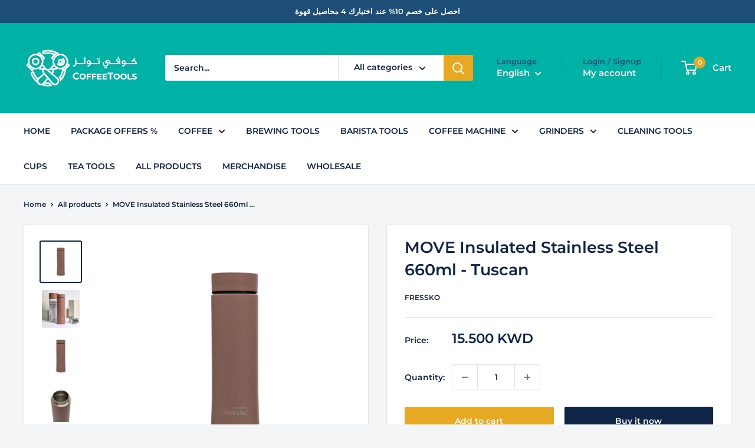

--- FILE ---
content_type: text/html; charset=utf-8
request_url: https://coffeetoolskw.com/products/fressko-insulated-stainless-steel-move-660ml-tuscan
body_size: 28384
content:
<!doctype html>

<html class="no-js" lang="en">
  <head>
    <meta charset="utf-8">
    <meta name="viewport" content="width=device-width, initial-scale=1.0, height=device-height, minimum-scale=1.0, maximum-scale=1.0">
    <meta name="theme-color" content="#0f2547">

    <title>MOVE Insulated Stainless Steel 660ml - Tuscan</title><meta name="description" content="INFUSER FLASK with 2 in 1 Filter MOVE 660ml / 22oz FOR WATER, TEA, FRUIT WATERS + SMOOTHIES These stylish, chemical-free, stainless steel insulated flasks with Fressko’s 2-in-1 Filter are the ideal brew as you go companion. Perfect for brewing your favourite tea, for creating detox waters in or simply to house your mor"><link rel="canonical" href="https://coffeetoolskw.com/products/fressko-insulated-stainless-steel-move-660ml-tuscan"><link rel="shortcut icon" href="//coffeetoolskw.com/cdn/shop/files/Icon_Small_262d18b7-f82f-4166-811d-2ef44bd72ff4_96x96.png?v=1643643543" type="image/png"><link rel="preload" as="style" href="//coffeetoolskw.com/cdn/shop/t/18/assets/theme.css?v=143938784724157177281765264383">
    <link rel="preload" as="script" href="//coffeetoolskw.com/cdn/shop/t/18/assets/theme.js?v=106533155193327925921765264383">
    <link rel="preconnect" href="https://cdn.shopify.com">
    <link rel="preconnect" href="https://fonts.shopifycdn.com">
    <link rel="dns-prefetch" href="https://productreviews.shopifycdn.com">
    <link rel="dns-prefetch" href="https://ajax.googleapis.com">
    <link rel="dns-prefetch" href="https://maps.googleapis.com">
    <link rel="dns-prefetch" href="https://maps.gstatic.com">

    <meta property="og:type" content="product">
  <meta property="og:title" content="MOVE Insulated Stainless Steel 660ml - Tuscan"><meta property="og:image" content="http://coffeetoolskw.com/cdn/shop/products/FresskoInsulatedStainlessSteel-MOVE660mL-Tuscan.png?v=1678029218">
    <meta property="og:image:secure_url" content="https://coffeetoolskw.com/cdn/shop/products/FresskoInsulatedStainlessSteel-MOVE660mL-Tuscan.png?v=1678029218">
    <meta property="og:image:width" content="2000">
    <meta property="og:image:height" content="2000"><meta property="product:price:amount" content="15.50">
  <meta property="product:price:currency" content="KWD"><meta property="og:description" content="INFUSER FLASK with 2 in 1 Filter MOVE 660ml / 22oz FOR WATER, TEA, FRUIT WATERS + SMOOTHIES These stylish, chemical-free, stainless steel insulated flasks with Fressko’s 2-in-1 Filter are the ideal brew as you go companion. Perfect for brewing your favourite tea, for creating detox waters in or simply to house your mor"><meta property="og:url" content="https://coffeetoolskw.com/products/fressko-insulated-stainless-steel-move-660ml-tuscan">
<meta property="og:site_name" content="Coffee Tools "><meta name="twitter:card" content="summary"><meta name="twitter:title" content="MOVE Insulated Stainless Steel 660ml - Tuscan">
  <meta name="twitter:description" content="INFUSER FLASK with 2 in 1 Filter MOVE 660ml / 22oz FOR WATER, TEA, FRUIT WATERS + SMOOTHIES These stylish, chemical-free, stainless steel insulated flasks with Fressko’s 2-in-1 Filter are the ideal brew as you go companion. Perfect for brewing your favourite tea, for creating detox waters in or simply to house your morning smoothie. It&#39;s one infuser bottle that does it all. This product is lightweight, vacuum sealed to ensure the contents stay hot (while remaining soft to the touch) for up to 6 hours or chilled for at least 12 hours and has a leak-proof, easy to grip lid, scratch-proof body and slip resistant base.  Turn it into the ultimate sports bottle with the optional Fressko Sip Lid.  LEAK PROOF / BPA FREE / SCRATCH RESISTANT * Includes Fressko 2-in-1 Infuse Filter   Specifications:  660ml 7cm (base W) X 25cm (H)">
  <meta name="twitter:image" content="https://coffeetoolskw.com/cdn/shop/products/FresskoInsulatedStainlessSteel-MOVE660mL-Tuscan_600x600_crop_center.png?v=1678029218">
    <link rel="preload" href="//coffeetoolskw.com/cdn/fonts/montserrat/montserrat_n6.1326b3e84230700ef15b3a29fb520639977513e0.woff2" as="font" type="font/woff2" crossorigin><link rel="preload" href="//coffeetoolskw.com/cdn/fonts/montserrat/montserrat_n6.1326b3e84230700ef15b3a29fb520639977513e0.woff2" as="font" type="font/woff2" crossorigin><style>
  @font-face {
  font-family: Montserrat;
  font-weight: 600;
  font-style: normal;
  font-display: swap;
  src: url("//coffeetoolskw.com/cdn/fonts/montserrat/montserrat_n6.1326b3e84230700ef15b3a29fb520639977513e0.woff2") format("woff2"),
       url("//coffeetoolskw.com/cdn/fonts/montserrat/montserrat_n6.652f051080eb14192330daceed8cd53dfdc5ead9.woff") format("woff");
}

  @font-face {
  font-family: Montserrat;
  font-weight: 600;
  font-style: normal;
  font-display: swap;
  src: url("//coffeetoolskw.com/cdn/fonts/montserrat/montserrat_n6.1326b3e84230700ef15b3a29fb520639977513e0.woff2") format("woff2"),
       url("//coffeetoolskw.com/cdn/fonts/montserrat/montserrat_n6.652f051080eb14192330daceed8cd53dfdc5ead9.woff") format("woff");
}

@font-face {
  font-family: Montserrat;
  font-weight: 600;
  font-style: normal;
  font-display: swap;
  src: url("//coffeetoolskw.com/cdn/fonts/montserrat/montserrat_n6.1326b3e84230700ef15b3a29fb520639977513e0.woff2") format("woff2"),
       url("//coffeetoolskw.com/cdn/fonts/montserrat/montserrat_n6.652f051080eb14192330daceed8cd53dfdc5ead9.woff") format("woff");
}

@font-face {
  font-family: Montserrat;
  font-weight: 600;
  font-style: italic;
  font-display: swap;
  src: url("//coffeetoolskw.com/cdn/fonts/montserrat/montserrat_i6.e90155dd2f004112a61c0322d66d1f59dadfa84b.woff2") format("woff2"),
       url("//coffeetoolskw.com/cdn/fonts/montserrat/montserrat_i6.41470518d8e9d7f1bcdd29a447c2397e5393943f.woff") format("woff");
}


  @font-face {
  font-family: Montserrat;
  font-weight: 900;
  font-style: normal;
  font-display: swap;
  src: url("//coffeetoolskw.com/cdn/fonts/montserrat/montserrat_n9.680ded1be351aa3bf3b3650ac5f6df485af8a07c.woff2") format("woff2"),
       url("//coffeetoolskw.com/cdn/fonts/montserrat/montserrat_n9.0cc5aaeff26ef35c23b69a061997d78c9697a382.woff") format("woff");
}

  @font-face {
  font-family: Montserrat;
  font-weight: 600;
  font-style: italic;
  font-display: swap;
  src: url("//coffeetoolskw.com/cdn/fonts/montserrat/montserrat_i6.e90155dd2f004112a61c0322d66d1f59dadfa84b.woff2") format("woff2"),
       url("//coffeetoolskw.com/cdn/fonts/montserrat/montserrat_i6.41470518d8e9d7f1bcdd29a447c2397e5393943f.woff") format("woff");
}

  @font-face {
  font-family: Montserrat;
  font-weight: 900;
  font-style: italic;
  font-display: swap;
  src: url("//coffeetoolskw.com/cdn/fonts/montserrat/montserrat_i9.cd566e55c5982a3a39b3949665a79c881e095b14.woff2") format("woff2"),
       url("//coffeetoolskw.com/cdn/fonts/montserrat/montserrat_i9.b18527943b7f5bc1488b82e39deb595a73d3e645.woff") format("woff");
}


  :root {
    --default-text-font-size : 15px;
    --base-text-font-size    : 14px;
    --heading-font-family    : Montserrat, sans-serif;
    --heading-font-weight    : 600;
    --heading-font-style     : normal;
    --text-font-family       : Montserrat, sans-serif;
    --text-font-weight       : 600;
    --text-font-style        : normal;
    --text-font-bolder-weight: 600;
    --text-link-decoration   : normal;

    --text-color               : #0f2547;
    --text-color-rgb           : 15, 37, 71;
    --heading-color            : #0f2547;
    --border-color             : #e1e3e4;
    --border-color-rgb         : 225, 227, 228;
    --form-border-color        : #d4d6d8;
    --accent-color             : #0f2547;
    --accent-color-rgb         : 15, 37, 71;
    --link-color               : #008492;
    --link-color-hover         : #003f46;
    --background               : #f3f5f6;
    --secondary-background     : #ffffff;
    --secondary-background-rgb : 255, 255, 255;
    --accent-background        : rgba(15, 37, 71, 0.08);

    --input-background: #ffffff;

    --error-color       : #ff0000;
    --error-background  : rgba(255, 0, 0, 0.07);
    --success-color     : #00aa00;
    --success-background: rgba(0, 170, 0, 0.11);

    --primary-button-background      : #e7a923;
    --primary-button-background-rgb  : 231, 169, 35;
    --primary-button-text-color      : #ffffff;
    --secondary-button-background    : #0f2547;
    --secondary-button-background-rgb: 15, 37, 71;
    --secondary-button-text-color    : #ffffff;

    --header-background      : #00b1a5;
    --header-text-color      : #ffffff;
    --header-light-text-color: #1d4e78;
    --header-border-color    : rgba(29, 78, 120, 0.3);
    --header-accent-color    : #e7a923;

    --footer-background-color:    #1d4e78;
    --footer-heading-text-color:  #00b1a5;
    --footer-body-text-color:     #ffffff;
    --footer-body-text-color-rgb: 255, 255, 255;
    --footer-accent-color:        #e7a923;
    --footer-accent-color-rgb:    231, 169, 35;
    --footer-border:              none;
    
    --flickity-arrow-color: #abb1b4;--product-on-sale-accent           : #ee0000;
    --product-on-sale-accent-rgb       : 238, 0, 0;
    --product-on-sale-color            : #ffffff;
    --product-in-stock-color           : #a4d38e;
    --product-low-stock-color          : #f39161;
    --product-sold-out-color           : #8a9297;
    --product-custom-label-1-background: #008a00;
    --product-custom-label-1-color     : #ffffff;
    --product-custom-label-2-background: #00a500;
    --product-custom-label-2-color     : #ffffff;
    --product-review-star-color        : #ffbd00;

    --mobile-container-gutter : 20px;
    --desktop-container-gutter: 40px;

    /* Shopify related variables */
    --payment-terms-background-color: #f3f5f6;
  }
</style>

<script>
  // IE11 does not have support for CSS variables, so we have to polyfill them
  if (!(((window || {}).CSS || {}).supports && window.CSS.supports('(--a: 0)'))) {
    const script = document.createElement('script');
    script.type = 'text/javascript';
    script.src = 'https://cdn.jsdelivr.net/npm/css-vars-ponyfill@2';
    script.onload = function() {
      cssVars({});
    };

    document.getElementsByTagName('head')[0].appendChild(script);
  }
</script>


    <script>window.performance && window.performance.mark && window.performance.mark('shopify.content_for_header.start');</script><meta name="google-site-verification" content="xRdYPXwm9srq4-ZLxQtR65tT2iKPEEed0OwYbk740_U">
<meta id="shopify-digital-wallet" name="shopify-digital-wallet" content="/9988833376/digital_wallets/dialog">
<link rel="alternate" hreflang="x-default" href="https://coffeetoolskw.com/products/fressko-insulated-stainless-steel-move-660ml-tuscan">
<link rel="alternate" hreflang="en" href="https://coffeetoolskw.com/products/fressko-insulated-stainless-steel-move-660ml-tuscan">
<link rel="alternate" hreflang="ar" href="https://coffeetoolskw.com/ar/products/fressko-insulated-stainless-steel-move-660ml-tuscan">
<link rel="alternate" type="application/json+oembed" href="https://coffeetoolskw.com/products/fressko-insulated-stainless-steel-move-660ml-tuscan.oembed">
<script async="async" src="/checkouts/internal/preloads.js?locale=en-KW"></script>
<script id="shopify-features" type="application/json">{"accessToken":"e74d525b41167fa2399101f2338dc04e","betas":["rich-media-storefront-analytics"],"domain":"coffeetoolskw.com","predictiveSearch":true,"shopId":9988833376,"locale":"en"}</script>
<script>var Shopify = Shopify || {};
Shopify.shop = "coffeetoolskw.myshopify.com";
Shopify.locale = "en";
Shopify.currency = {"active":"KWD","rate":"1.0"};
Shopify.country = "KW";
Shopify.theme = {"name":"Copy of Coffee Tools Warehouse","id":155685257440,"schema_name":"Warehouse","schema_version":"6.0.0","theme_store_id":871,"role":"main"};
Shopify.theme.handle = "null";
Shopify.theme.style = {"id":null,"handle":null};
Shopify.cdnHost = "coffeetoolskw.com/cdn";
Shopify.routes = Shopify.routes || {};
Shopify.routes.root = "/";</script>
<script type="module">!function(o){(o.Shopify=o.Shopify||{}).modules=!0}(window);</script>
<script>!function(o){function n(){var o=[];function n(){o.push(Array.prototype.slice.apply(arguments))}return n.q=o,n}var t=o.Shopify=o.Shopify||{};t.loadFeatures=n(),t.autoloadFeatures=n()}(window);</script>
<script id="shop-js-analytics" type="application/json">{"pageType":"product"}</script>
<script defer="defer" async type="module" src="//coffeetoolskw.com/cdn/shopifycloud/shop-js/modules/v2/client.init-shop-cart-sync_WVOgQShq.en.esm.js"></script>
<script defer="defer" async type="module" src="//coffeetoolskw.com/cdn/shopifycloud/shop-js/modules/v2/chunk.common_C_13GLB1.esm.js"></script>
<script defer="defer" async type="module" src="//coffeetoolskw.com/cdn/shopifycloud/shop-js/modules/v2/chunk.modal_CLfMGd0m.esm.js"></script>
<script type="module">
  await import("//coffeetoolskw.com/cdn/shopifycloud/shop-js/modules/v2/client.init-shop-cart-sync_WVOgQShq.en.esm.js");
await import("//coffeetoolskw.com/cdn/shopifycloud/shop-js/modules/v2/chunk.common_C_13GLB1.esm.js");
await import("//coffeetoolskw.com/cdn/shopifycloud/shop-js/modules/v2/chunk.modal_CLfMGd0m.esm.js");

  window.Shopify.SignInWithShop?.initShopCartSync?.({"fedCMEnabled":true,"windoidEnabled":true});

</script>
<script>(function() {
  var isLoaded = false;
  function asyncLoad() {
    if (isLoaded) return;
    isLoaded = true;
    var urls = ["\/\/secure.apps.shappify.com\/apps\/bundle\/generate_bundle.php?shop=coffeetoolskw.myshopify.com","\/\/bundles.boldapps.net\/bundles_install_check.js?shop=coffeetoolskw.myshopify.com","https:\/\/cdn.langshop.app\/buckets\/app\/libs\/storefront\/sdk.js?release=v2.11.9\u0026proxy_prefix=\/apps\/langshop\u0026shop=coffeetoolskw.myshopify.com","https:\/\/cdn.shopify.com\/s\/files\/1\/0099\/8883\/3376\/t\/10\/assets\/callforprice_install.js?v=1654416159\u0026shop=coffeetoolskw.myshopify.com","https:\/\/api.fastbundle.co\/scripts\/src.js?shop=coffeetoolskw.myshopify.com"];
    for (var i = 0; i < urls.length; i++) {
      var s = document.createElement('script');
      s.type = 'text/javascript';
      s.async = true;
      s.src = urls[i];
      var x = document.getElementsByTagName('script')[0];
      x.parentNode.insertBefore(s, x);
    }
  };
  if(window.attachEvent) {
    window.attachEvent('onload', asyncLoad);
  } else {
    window.addEventListener('load', asyncLoad, false);
  }
})();</script>
<script id="__st">var __st={"a":9988833376,"offset":10800,"reqid":"45618f9d-e882-47c4-b287-e1e70f2c5bad-1769652025","pageurl":"coffeetoolskw.com\/products\/fressko-insulated-stainless-steel-move-660ml-tuscan","u":"abcd390f026e","p":"product","rtyp":"product","rid":8007774634208};</script>
<script>window.ShopifyPaypalV4VisibilityTracking = true;</script>
<script id="captcha-bootstrap">!function(){'use strict';const t='contact',e='account',n='new_comment',o=[[t,t],['blogs',n],['comments',n],[t,'customer']],c=[[e,'customer_login'],[e,'guest_login'],[e,'recover_customer_password'],[e,'create_customer']],r=t=>t.map((([t,e])=>`form[action*='/${t}']:not([data-nocaptcha='true']) input[name='form_type'][value='${e}']`)).join(','),a=t=>()=>t?[...document.querySelectorAll(t)].map((t=>t.form)):[];function s(){const t=[...o],e=r(t);return a(e)}const i='password',u='form_key',d=['recaptcha-v3-token','g-recaptcha-response','h-captcha-response',i],f=()=>{try{return window.sessionStorage}catch{return}},m='__shopify_v',_=t=>t.elements[u];function p(t,e,n=!1){try{const o=window.sessionStorage,c=JSON.parse(o.getItem(e)),{data:r}=function(t){const{data:e,action:n}=t;return t[m]||n?{data:e,action:n}:{data:t,action:n}}(c);for(const[e,n]of Object.entries(r))t.elements[e]&&(t.elements[e].value=n);n&&o.removeItem(e)}catch(o){console.error('form repopulation failed',{error:o})}}const l='form_type',E='cptcha';function T(t){t.dataset[E]=!0}const w=window,h=w.document,L='Shopify',v='ce_forms',y='captcha';let A=!1;((t,e)=>{const n=(g='f06e6c50-85a8-45c8-87d0-21a2b65856fe',I='https://cdn.shopify.com/shopifycloud/storefront-forms-hcaptcha/ce_storefront_forms_captcha_hcaptcha.v1.5.2.iife.js',D={infoText:'Protected by hCaptcha',privacyText:'Privacy',termsText:'Terms'},(t,e,n)=>{const o=w[L][v],c=o.bindForm;if(c)return c(t,g,e,D).then(n);var r;o.q.push([[t,g,e,D],n]),r=I,A||(h.body.append(Object.assign(h.createElement('script'),{id:'captcha-provider',async:!0,src:r})),A=!0)});var g,I,D;w[L]=w[L]||{},w[L][v]=w[L][v]||{},w[L][v].q=[],w[L][y]=w[L][y]||{},w[L][y].protect=function(t,e){n(t,void 0,e),T(t)},Object.freeze(w[L][y]),function(t,e,n,w,h,L){const[v,y,A,g]=function(t,e,n){const i=e?o:[],u=t?c:[],d=[...i,...u],f=r(d),m=r(i),_=r(d.filter((([t,e])=>n.includes(e))));return[a(f),a(m),a(_),s()]}(w,h,L),I=t=>{const e=t.target;return e instanceof HTMLFormElement?e:e&&e.form},D=t=>v().includes(t);t.addEventListener('submit',(t=>{const e=I(t);if(!e)return;const n=D(e)&&!e.dataset.hcaptchaBound&&!e.dataset.recaptchaBound,o=_(e),c=g().includes(e)&&(!o||!o.value);(n||c)&&t.preventDefault(),c&&!n&&(function(t){try{if(!f())return;!function(t){const e=f();if(!e)return;const n=_(t);if(!n)return;const o=n.value;o&&e.removeItem(o)}(t);const e=Array.from(Array(32),(()=>Math.random().toString(36)[2])).join('');!function(t,e){_(t)||t.append(Object.assign(document.createElement('input'),{type:'hidden',name:u})),t.elements[u].value=e}(t,e),function(t,e){const n=f();if(!n)return;const o=[...t.querySelectorAll(`input[type='${i}']`)].map((({name:t})=>t)),c=[...d,...o],r={};for(const[a,s]of new FormData(t).entries())c.includes(a)||(r[a]=s);n.setItem(e,JSON.stringify({[m]:1,action:t.action,data:r}))}(t,e)}catch(e){console.error('failed to persist form',e)}}(e),e.submit())}));const S=(t,e)=>{t&&!t.dataset[E]&&(n(t,e.some((e=>e===t))),T(t))};for(const o of['focusin','change'])t.addEventListener(o,(t=>{const e=I(t);D(e)&&S(e,y())}));const B=e.get('form_key'),M=e.get(l),P=B&&M;t.addEventListener('DOMContentLoaded',(()=>{const t=y();if(P)for(const e of t)e.elements[l].value===M&&p(e,B);[...new Set([...A(),...v().filter((t=>'true'===t.dataset.shopifyCaptcha))])].forEach((e=>S(e,t)))}))}(h,new URLSearchParams(w.location.search),n,t,e,['guest_login'])})(!0,!0)}();</script>
<script integrity="sha256-4kQ18oKyAcykRKYeNunJcIwy7WH5gtpwJnB7kiuLZ1E=" data-source-attribution="shopify.loadfeatures" defer="defer" src="//coffeetoolskw.com/cdn/shopifycloud/storefront/assets/storefront/load_feature-a0a9edcb.js" crossorigin="anonymous"></script>
<script data-source-attribution="shopify.dynamic_checkout.dynamic.init">var Shopify=Shopify||{};Shopify.PaymentButton=Shopify.PaymentButton||{isStorefrontPortableWallets:!0,init:function(){window.Shopify.PaymentButton.init=function(){};var t=document.createElement("script");t.src="https://coffeetoolskw.com/cdn/shopifycloud/portable-wallets/latest/portable-wallets.en.js",t.type="module",document.head.appendChild(t)}};
</script>
<script data-source-attribution="shopify.dynamic_checkout.buyer_consent">
  function portableWalletsHideBuyerConsent(e){var t=document.getElementById("shopify-buyer-consent"),n=document.getElementById("shopify-subscription-policy-button");t&&n&&(t.classList.add("hidden"),t.setAttribute("aria-hidden","true"),n.removeEventListener("click",e))}function portableWalletsShowBuyerConsent(e){var t=document.getElementById("shopify-buyer-consent"),n=document.getElementById("shopify-subscription-policy-button");t&&n&&(t.classList.remove("hidden"),t.removeAttribute("aria-hidden"),n.addEventListener("click",e))}window.Shopify?.PaymentButton&&(window.Shopify.PaymentButton.hideBuyerConsent=portableWalletsHideBuyerConsent,window.Shopify.PaymentButton.showBuyerConsent=portableWalletsShowBuyerConsent);
</script>
<script>
  function portableWalletsCleanup(e){e&&e.src&&console.error("Failed to load portable wallets script "+e.src);var t=document.querySelectorAll("shopify-accelerated-checkout .shopify-payment-button__skeleton, shopify-accelerated-checkout-cart .wallet-cart-button__skeleton"),e=document.getElementById("shopify-buyer-consent");for(let e=0;e<t.length;e++)t[e].remove();e&&e.remove()}function portableWalletsNotLoadedAsModule(e){e instanceof ErrorEvent&&"string"==typeof e.message&&e.message.includes("import.meta")&&"string"==typeof e.filename&&e.filename.includes("portable-wallets")&&(window.removeEventListener("error",portableWalletsNotLoadedAsModule),window.Shopify.PaymentButton.failedToLoad=e,"loading"===document.readyState?document.addEventListener("DOMContentLoaded",window.Shopify.PaymentButton.init):window.Shopify.PaymentButton.init())}window.addEventListener("error",portableWalletsNotLoadedAsModule);
</script>

<script type="module" src="https://coffeetoolskw.com/cdn/shopifycloud/portable-wallets/latest/portable-wallets.en.js" onError="portableWalletsCleanup(this)" crossorigin="anonymous"></script>
<script nomodule>
  document.addEventListener("DOMContentLoaded", portableWalletsCleanup);
</script>

<link id="shopify-accelerated-checkout-styles" rel="stylesheet" media="screen" href="https://coffeetoolskw.com/cdn/shopifycloud/portable-wallets/latest/accelerated-checkout-backwards-compat.css" crossorigin="anonymous">
<style id="shopify-accelerated-checkout-cart">
        #shopify-buyer-consent {
  margin-top: 1em;
  display: inline-block;
  width: 100%;
}

#shopify-buyer-consent.hidden {
  display: none;
}

#shopify-subscription-policy-button {
  background: none;
  border: none;
  padding: 0;
  text-decoration: underline;
  font-size: inherit;
  cursor: pointer;
}

#shopify-subscription-policy-button::before {
  box-shadow: none;
}

      </style>

<script>window.performance && window.performance.mark && window.performance.mark('shopify.content_for_header.end');</script>

    <link rel="stylesheet" href="//coffeetoolskw.com/cdn/shop/t/18/assets/theme.css?v=143938784724157177281765264383">

    <script type="application/ld+json">{"@context":"http:\/\/schema.org\/","@id":"\/products\/fressko-insulated-stainless-steel-move-660ml-tuscan#product","@type":"Product","brand":{"@type":"Brand","name":"Fressko"},"category":"Tumblers","description":"\n\n\nINFUSER FLASK with 2 in 1 Filter\nMOVE 660ml \/ 22oz\nFOR WATER, TEA, FRUIT WATERS + SMOOTHIES\nThese stylish, chemical-free, stainless steel insulated flasks with Fressko’s 2-in-1 Filter are the ideal brew as you go companion. Perfect for brewing your favourite tea, for creating detox waters in or simply to house your morning smoothie. It's one infuser bottle that does it all.\nThis product is lightweight, vacuum sealed to ensure the contents stay hot (while remaining soft to the touch) for up to 6 hours or chilled for at least 12 hours and has a leak-proof, easy to grip lid, scratch-proof body and slip resistant base. \nTurn it into the ultimate sports bottle with the optional Fressko Sip Lid. \nLEAK PROOF \/ BPA FREE \/ SCRATCH RESISTANT\n* Includes Fressko 2-in-1 Infuse Filter\n \nSpecifications: \n\n660ml\n7cm (base W) X 25cm (H) Opening 7cm\nWeight: 400G \n\n\n\n","gtin":"9350136000698","image":"https:\/\/coffeetoolskw.com\/cdn\/shop\/products\/FresskoInsulatedStainlessSteel-MOVE660mL-Tuscan.png?v=1678029218\u0026width=1920","name":"MOVE Insulated Stainless Steel 660ml - Tuscan","offers":{"@id":"\/products\/fressko-insulated-stainless-steel-move-660ml-tuscan?variant=43905543667936#offer","@type":"Offer","availability":"http:\/\/schema.org\/InStock","price":"15.500","priceCurrency":"KWD","url":"https:\/\/coffeetoolskw.com\/products\/fressko-insulated-stainless-steel-move-660ml-tuscan?variant=43905543667936"},"sku":"Move-Tuscan","url":"https:\/\/coffeetoolskw.com\/products\/fressko-insulated-stainless-steel-move-660ml-tuscan"}</script><script type="application/ld+json">
  {
    "@context": "https://schema.org",
    "@type": "BreadcrumbList",
    "itemListElement": [{
        "@type": "ListItem",
        "position": 1,
        "name": "Home",
        "item": "https://coffeetoolskw.com"
      },{
            "@type": "ListItem",
            "position": 2,
            "name": "MOVE Insulated Stainless Steel 660ml - Tuscan",
            "item": "https://coffeetoolskw.com/products/fressko-insulated-stainless-steel-move-660ml-tuscan"
          }]
  }
</script>

    <script>
      // This allows to expose several variables to the global scope, to be used in scripts
      window.theme = {
        pageType: "product",
        cartCount: 0,
        moneyFormat: "{{amount}}0 KD",
        moneyWithCurrencyFormat: "{{amount}}0 KWD",
        currencyCodeEnabled: true,
        showDiscount: true,
        discountMode: "saving",
        cartType: "drawer"
      };

      window.routes = {
        rootUrl: "\/",
        rootUrlWithoutSlash: '',
        cartUrl: "\/cart",
        cartAddUrl: "\/cart\/add",
        cartChangeUrl: "\/cart\/change",
        searchUrl: "\/search",
        productRecommendationsUrl: "\/recommendations\/products"
      };

      window.languages = {
        productRegularPrice: "Regular price",
        productSalePrice: "Sale price",
        collectionOnSaleLabel: "Save {{savings}}",
        productFormUnavailable: "Unavailable",
        productFormAddToCart: "Add to cart",
        productFormPreOrder: "Pre-order",
        productFormSoldOut: "Sold out",
        productAdded: "Product has been added to your cart",
        productAddedShort: "Added!",
        shippingEstimatorNoResults: "No shipping could be found for your address.",
        shippingEstimatorOneResult: "There is one shipping rate for your address:",
        shippingEstimatorMultipleResults: "There are {{count}} shipping rates for your address:",
        shippingEstimatorErrors: "There are some errors:"
      };

      document.documentElement.className = document.documentElement.className.replace('no-js', 'js');
    </script><script src="//coffeetoolskw.com/cdn/shop/t/18/assets/theme.js?v=106533155193327925921765264383" defer></script>
    <script src="//coffeetoolskw.com/cdn/shop/t/18/assets/custom.js?v=102476495355921946141765264383" defer></script><script>
        (function () {
          window.onpageshow = function() {
            // We force re-freshing the cart content onpageshow, as most browsers will serve a cache copy when hitting the
            // back button, which cause staled data
            document.documentElement.dispatchEvent(new CustomEvent('cart:refresh', {
              bubbles: true,
              detail: {scrollToTop: false}
            }));
          };
        })();
      </script><!-- Meta Pixel Code -->
      <script>
      !function(f,b,e,v,n,t,s)
      {if(f.fbq)return;n=f.fbq=function(){n.callMethod?
      n.callMethod.apply(n,arguments):n.queue.push(arguments)};
      if(!f._fbq)f._fbq=n;n.push=n;n.loaded=!0;n.version='2.0';
      n.queue=[];t=b.createElement(e);t.async=!0;
      t.src=v;s=b.getElementsByTagName(e)[0];
      s.parentNode.insertBefore(t,s)}(window, document,'script',
      'https://connect.facebook.net/en_US/fbevents.js');
      fbq('init', '940974773740865');
      fbq('track', 'PageView');
      </script>
      <noscript><img height="1" width="1" style="display:none"
      src="https://www.facebook.com/tr?id=940974773740865&ev=PageView&noscript=1"
      /></noscript>
    <!-- End Meta Pixel Code -->

    <!-- Snap Pixel Code -->
      <script type='text/javascript'>
      (function(e,t,n){if(e.snaptr)return;var a=e.snaptr=function()
      {a.handleRequest?a.handleRequest.apply(a,arguments):a.queue.push(arguments)};
      a.queue=[];var s='script';r=t.createElement(s);r.async=!0;
      r.src=n;var u=t.getElementsByTagName(s)[0];
      u.parentNode.insertBefore(r,u);})(window,document,
      'https://sc-static.net/scevent.min.js');
      
      snaptr('init', '5022e396-7d1b-404a-a488-f85e5a55d8f7', {
      'user_email': '__INSERT_USER_EMAIL__'
      });
      
      snaptr('track', 'PAGE_VIEW');
      
      </script>
    <!-- End Snap Pixel Code -->

    
  <script src="https://cdn.shopify.com/extensions/019bc5da-5ba6-7e9a-9888-a6222a70d7c3/js-client-214/assets/pushowl-shopify.js" type="text/javascript" defer="defer"></script>
<script src="https://cdn.shopify.com/extensions/019c0057-895d-7ff2-b2c3-37d5559f1468/smile-io-279/assets/smile-loader.js" type="text/javascript" defer="defer"></script>
<link href="https://monorail-edge.shopifysvc.com" rel="dns-prefetch">
<script>(function(){if ("sendBeacon" in navigator && "performance" in window) {try {var session_token_from_headers = performance.getEntriesByType('navigation')[0].serverTiming.find(x => x.name == '_s').description;} catch {var session_token_from_headers = undefined;}var session_cookie_matches = document.cookie.match(/_shopify_s=([^;]*)/);var session_token_from_cookie = session_cookie_matches && session_cookie_matches.length === 2 ? session_cookie_matches[1] : "";var session_token = session_token_from_headers || session_token_from_cookie || "";function handle_abandonment_event(e) {var entries = performance.getEntries().filter(function(entry) {return /monorail-edge.shopifysvc.com/.test(entry.name);});if (!window.abandonment_tracked && entries.length === 0) {window.abandonment_tracked = true;var currentMs = Date.now();var navigation_start = performance.timing.navigationStart;var payload = {shop_id: 9988833376,url: window.location.href,navigation_start,duration: currentMs - navigation_start,session_token,page_type: "product"};window.navigator.sendBeacon("https://monorail-edge.shopifysvc.com/v1/produce", JSON.stringify({schema_id: "online_store_buyer_site_abandonment/1.1",payload: payload,metadata: {event_created_at_ms: currentMs,event_sent_at_ms: currentMs}}));}}window.addEventListener('pagehide', handle_abandonment_event);}}());</script>
<script id="web-pixels-manager-setup">(function e(e,d,r,n,o){if(void 0===o&&(o={}),!Boolean(null===(a=null===(i=window.Shopify)||void 0===i?void 0:i.analytics)||void 0===a?void 0:a.replayQueue)){var i,a;window.Shopify=window.Shopify||{};var t=window.Shopify;t.analytics=t.analytics||{};var s=t.analytics;s.replayQueue=[],s.publish=function(e,d,r){return s.replayQueue.push([e,d,r]),!0};try{self.performance.mark("wpm:start")}catch(e){}var l=function(){var e={modern:/Edge?\/(1{2}[4-9]|1[2-9]\d|[2-9]\d{2}|\d{4,})\.\d+(\.\d+|)|Firefox\/(1{2}[4-9]|1[2-9]\d|[2-9]\d{2}|\d{4,})\.\d+(\.\d+|)|Chrom(ium|e)\/(9{2}|\d{3,})\.\d+(\.\d+|)|(Maci|X1{2}).+ Version\/(15\.\d+|(1[6-9]|[2-9]\d|\d{3,})\.\d+)([,.]\d+|)( \(\w+\)|)( Mobile\/\w+|) Safari\/|Chrome.+OPR\/(9{2}|\d{3,})\.\d+\.\d+|(CPU[ +]OS|iPhone[ +]OS|CPU[ +]iPhone|CPU IPhone OS|CPU iPad OS)[ +]+(15[._]\d+|(1[6-9]|[2-9]\d|\d{3,})[._]\d+)([._]\d+|)|Android:?[ /-](13[3-9]|1[4-9]\d|[2-9]\d{2}|\d{4,})(\.\d+|)(\.\d+|)|Android.+Firefox\/(13[5-9]|1[4-9]\d|[2-9]\d{2}|\d{4,})\.\d+(\.\d+|)|Android.+Chrom(ium|e)\/(13[3-9]|1[4-9]\d|[2-9]\d{2}|\d{4,})\.\d+(\.\d+|)|SamsungBrowser\/([2-9]\d|\d{3,})\.\d+/,legacy:/Edge?\/(1[6-9]|[2-9]\d|\d{3,})\.\d+(\.\d+|)|Firefox\/(5[4-9]|[6-9]\d|\d{3,})\.\d+(\.\d+|)|Chrom(ium|e)\/(5[1-9]|[6-9]\d|\d{3,})\.\d+(\.\d+|)([\d.]+$|.*Safari\/(?![\d.]+ Edge\/[\d.]+$))|(Maci|X1{2}).+ Version\/(10\.\d+|(1[1-9]|[2-9]\d|\d{3,})\.\d+)([,.]\d+|)( \(\w+\)|)( Mobile\/\w+|) Safari\/|Chrome.+OPR\/(3[89]|[4-9]\d|\d{3,})\.\d+\.\d+|(CPU[ +]OS|iPhone[ +]OS|CPU[ +]iPhone|CPU IPhone OS|CPU iPad OS)[ +]+(10[._]\d+|(1[1-9]|[2-9]\d|\d{3,})[._]\d+)([._]\d+|)|Android:?[ /-](13[3-9]|1[4-9]\d|[2-9]\d{2}|\d{4,})(\.\d+|)(\.\d+|)|Mobile Safari.+OPR\/([89]\d|\d{3,})\.\d+\.\d+|Android.+Firefox\/(13[5-9]|1[4-9]\d|[2-9]\d{2}|\d{4,})\.\d+(\.\d+|)|Android.+Chrom(ium|e)\/(13[3-9]|1[4-9]\d|[2-9]\d{2}|\d{4,})\.\d+(\.\d+|)|Android.+(UC? ?Browser|UCWEB|U3)[ /]?(15\.([5-9]|\d{2,})|(1[6-9]|[2-9]\d|\d{3,})\.\d+)\.\d+|SamsungBrowser\/(5\.\d+|([6-9]|\d{2,})\.\d+)|Android.+MQ{2}Browser\/(14(\.(9|\d{2,})|)|(1[5-9]|[2-9]\d|\d{3,})(\.\d+|))(\.\d+|)|K[Aa][Ii]OS\/(3\.\d+|([4-9]|\d{2,})\.\d+)(\.\d+|)/},d=e.modern,r=e.legacy,n=navigator.userAgent;return n.match(d)?"modern":n.match(r)?"legacy":"unknown"}(),u="modern"===l?"modern":"legacy",c=(null!=n?n:{modern:"",legacy:""})[u],f=function(e){return[e.baseUrl,"/wpm","/b",e.hashVersion,"modern"===e.buildTarget?"m":"l",".js"].join("")}({baseUrl:d,hashVersion:r,buildTarget:u}),m=function(e){var d=e.version,r=e.bundleTarget,n=e.surface,o=e.pageUrl,i=e.monorailEndpoint;return{emit:function(e){var a=e.status,t=e.errorMsg,s=(new Date).getTime(),l=JSON.stringify({metadata:{event_sent_at_ms:s},events:[{schema_id:"web_pixels_manager_load/3.1",payload:{version:d,bundle_target:r,page_url:o,status:a,surface:n,error_msg:t},metadata:{event_created_at_ms:s}}]});if(!i)return console&&console.warn&&console.warn("[Web Pixels Manager] No Monorail endpoint provided, skipping logging."),!1;try{return self.navigator.sendBeacon.bind(self.navigator)(i,l)}catch(e){}var u=new XMLHttpRequest;try{return u.open("POST",i,!0),u.setRequestHeader("Content-Type","text/plain"),u.send(l),!0}catch(e){return console&&console.warn&&console.warn("[Web Pixels Manager] Got an unhandled error while logging to Monorail."),!1}}}}({version:r,bundleTarget:l,surface:e.surface,pageUrl:self.location.href,monorailEndpoint:e.monorailEndpoint});try{o.browserTarget=l,function(e){var d=e.src,r=e.async,n=void 0===r||r,o=e.onload,i=e.onerror,a=e.sri,t=e.scriptDataAttributes,s=void 0===t?{}:t,l=document.createElement("script"),u=document.querySelector("head"),c=document.querySelector("body");if(l.async=n,l.src=d,a&&(l.integrity=a,l.crossOrigin="anonymous"),s)for(var f in s)if(Object.prototype.hasOwnProperty.call(s,f))try{l.dataset[f]=s[f]}catch(e){}if(o&&l.addEventListener("load",o),i&&l.addEventListener("error",i),u)u.appendChild(l);else{if(!c)throw new Error("Did not find a head or body element to append the script");c.appendChild(l)}}({src:f,async:!0,onload:function(){if(!function(){var e,d;return Boolean(null===(d=null===(e=window.Shopify)||void 0===e?void 0:e.analytics)||void 0===d?void 0:d.initialized)}()){var d=window.webPixelsManager.init(e)||void 0;if(d){var r=window.Shopify.analytics;r.replayQueue.forEach((function(e){var r=e[0],n=e[1],o=e[2];d.publishCustomEvent(r,n,o)})),r.replayQueue=[],r.publish=d.publishCustomEvent,r.visitor=d.visitor,r.initialized=!0}}},onerror:function(){return m.emit({status:"failed",errorMsg:"".concat(f," has failed to load")})},sri:function(e){var d=/^sha384-[A-Za-z0-9+/=]+$/;return"string"==typeof e&&d.test(e)}(c)?c:"",scriptDataAttributes:o}),m.emit({status:"loading"})}catch(e){m.emit({status:"failed",errorMsg:(null==e?void 0:e.message)||"Unknown error"})}}})({shopId: 9988833376,storefrontBaseUrl: "https://coffeetoolskw.com",extensionsBaseUrl: "https://extensions.shopifycdn.com/cdn/shopifycloud/web-pixels-manager",monorailEndpoint: "https://monorail-edge.shopifysvc.com/unstable/produce_batch",surface: "storefront-renderer",enabledBetaFlags: ["2dca8a86"],webPixelsConfigList: [{"id":"1033830624","configuration":"{\"subdomain\": \"coffeetoolskw\"}","eventPayloadVersion":"v1","runtimeContext":"STRICT","scriptVersion":"69e1bed23f1568abe06fb9d113379033","type":"APP","apiClientId":1615517,"privacyPurposes":["ANALYTICS","MARKETING","SALE_OF_DATA"],"dataSharingAdjustments":{"protectedCustomerApprovalScopes":["read_customer_address","read_customer_email","read_customer_name","read_customer_personal_data","read_customer_phone"]}},{"id":"498958560","configuration":"{\"config\":\"{\\\"pixel_id\\\":\\\"G-583QHP9F2Z\\\",\\\"target_country\\\":\\\"KW\\\",\\\"gtag_events\\\":[{\\\"type\\\":\\\"search\\\",\\\"action_label\\\":[\\\"G-583QHP9F2Z\\\",\\\"AW-701852934\\\/XJUaCM6M4sMDEIba1c4C\\\"]},{\\\"type\\\":\\\"begin_checkout\\\",\\\"action_label\\\":[\\\"G-583QHP9F2Z\\\",\\\"AW-701852934\\\/PfDVCMuM4sMDEIba1c4C\\\"]},{\\\"type\\\":\\\"view_item\\\",\\\"action_label\\\":[\\\"G-583QHP9F2Z\\\",\\\"AW-701852934\\\/nkRiCMWM4sMDEIba1c4C\\\",\\\"MC-MEK398QDK3\\\"]},{\\\"type\\\":\\\"purchase\\\",\\\"action_label\\\":[\\\"G-583QHP9F2Z\\\",\\\"AW-701852934\\\/QJugCMKM4sMDEIba1c4C\\\",\\\"MC-MEK398QDK3\\\"]},{\\\"type\\\":\\\"page_view\\\",\\\"action_label\\\":[\\\"G-583QHP9F2Z\\\",\\\"AW-701852934\\\/58SACL-M4sMDEIba1c4C\\\",\\\"MC-MEK398QDK3\\\"]},{\\\"type\\\":\\\"add_payment_info\\\",\\\"action_label\\\":[\\\"G-583QHP9F2Z\\\",\\\"AW-701852934\\\/4jakCMmN4sMDEIba1c4C\\\"]},{\\\"type\\\":\\\"add_to_cart\\\",\\\"action_label\\\":[\\\"G-583QHP9F2Z\\\",\\\"AW-701852934\\\/7JnJCMiM4sMDEIba1c4C\\\"]}],\\\"enable_monitoring_mode\\\":false}\"}","eventPayloadVersion":"v1","runtimeContext":"OPEN","scriptVersion":"b2a88bafab3e21179ed38636efcd8a93","type":"APP","apiClientId":1780363,"privacyPurposes":[],"dataSharingAdjustments":{"protectedCustomerApprovalScopes":["read_customer_address","read_customer_email","read_customer_name","read_customer_personal_data","read_customer_phone"]}},{"id":"226820320","configuration":"{\"pixel_id\":\"2229920297354294\",\"pixel_type\":\"facebook_pixel\",\"metaapp_system_user_token\":\"-\"}","eventPayloadVersion":"v1","runtimeContext":"OPEN","scriptVersion":"ca16bc87fe92b6042fbaa3acc2fbdaa6","type":"APP","apiClientId":2329312,"privacyPurposes":["ANALYTICS","MARKETING","SALE_OF_DATA"],"dataSharingAdjustments":{"protectedCustomerApprovalScopes":["read_customer_address","read_customer_email","read_customer_name","read_customer_personal_data","read_customer_phone"]}},{"id":"50594016","configuration":"{\"pixelId\":\"5022e396-7d1b-404a-a488-f85e5a55d8f7\"}","eventPayloadVersion":"v1","runtimeContext":"STRICT","scriptVersion":"c119f01612c13b62ab52809eb08154bb","type":"APP","apiClientId":2556259,"privacyPurposes":["ANALYTICS","MARKETING","SALE_OF_DATA"],"dataSharingAdjustments":{"protectedCustomerApprovalScopes":["read_customer_address","read_customer_email","read_customer_name","read_customer_personal_data","read_customer_phone"]}},{"id":"shopify-app-pixel","configuration":"{}","eventPayloadVersion":"v1","runtimeContext":"STRICT","scriptVersion":"0450","apiClientId":"shopify-pixel","type":"APP","privacyPurposes":["ANALYTICS","MARKETING"]},{"id":"shopify-custom-pixel","eventPayloadVersion":"v1","runtimeContext":"LAX","scriptVersion":"0450","apiClientId":"shopify-pixel","type":"CUSTOM","privacyPurposes":["ANALYTICS","MARKETING"]}],isMerchantRequest: false,initData: {"shop":{"name":"Coffee Tools ","paymentSettings":{"currencyCode":"KWD"},"myshopifyDomain":"coffeetoolskw.myshopify.com","countryCode":"KW","storefrontUrl":"https:\/\/coffeetoolskw.com"},"customer":null,"cart":null,"checkout":null,"productVariants":[{"price":{"amount":15.5,"currencyCode":"KWD"},"product":{"title":"MOVE Insulated Stainless Steel 660ml - Tuscan","vendor":"Fressko","id":"8007774634208","untranslatedTitle":"MOVE Insulated Stainless Steel 660ml - Tuscan","url":"\/products\/fressko-insulated-stainless-steel-move-660ml-tuscan","type":"Mug"},"id":"43905543667936","image":{"src":"\/\/coffeetoolskw.com\/cdn\/shop\/products\/FresskoInsulatedStainlessSteel-MOVE660mL-Tuscan.png?v=1678029218"},"sku":"Move-Tuscan","title":"Default Title","untranslatedTitle":"Default Title"}],"purchasingCompany":null},},"https://coffeetoolskw.com/cdn","1d2a099fw23dfb22ep557258f5m7a2edbae",{"modern":"","legacy":""},{"shopId":"9988833376","storefrontBaseUrl":"https:\/\/coffeetoolskw.com","extensionBaseUrl":"https:\/\/extensions.shopifycdn.com\/cdn\/shopifycloud\/web-pixels-manager","surface":"storefront-renderer","enabledBetaFlags":"[\"2dca8a86\"]","isMerchantRequest":"false","hashVersion":"1d2a099fw23dfb22ep557258f5m7a2edbae","publish":"custom","events":"[[\"page_viewed\",{}],[\"product_viewed\",{\"productVariant\":{\"price\":{\"amount\":15.5,\"currencyCode\":\"KWD\"},\"product\":{\"title\":\"MOVE Insulated Stainless Steel 660ml - Tuscan\",\"vendor\":\"Fressko\",\"id\":\"8007774634208\",\"untranslatedTitle\":\"MOVE Insulated Stainless Steel 660ml - Tuscan\",\"url\":\"\/products\/fressko-insulated-stainless-steel-move-660ml-tuscan\",\"type\":\"Mug\"},\"id\":\"43905543667936\",\"image\":{\"src\":\"\/\/coffeetoolskw.com\/cdn\/shop\/products\/FresskoInsulatedStainlessSteel-MOVE660mL-Tuscan.png?v=1678029218\"},\"sku\":\"Move-Tuscan\",\"title\":\"Default Title\",\"untranslatedTitle\":\"Default Title\"}}]]"});</script><script>
  window.ShopifyAnalytics = window.ShopifyAnalytics || {};
  window.ShopifyAnalytics.meta = window.ShopifyAnalytics.meta || {};
  window.ShopifyAnalytics.meta.currency = 'KWD';
  var meta = {"product":{"id":8007774634208,"gid":"gid:\/\/shopify\/Product\/8007774634208","vendor":"Fressko","type":"Mug","handle":"fressko-insulated-stainless-steel-move-660ml-tuscan","variants":[{"id":43905543667936,"price":1550,"name":"MOVE Insulated Stainless Steel 660ml - Tuscan","public_title":null,"sku":"Move-Tuscan"}],"remote":false},"page":{"pageType":"product","resourceType":"product","resourceId":8007774634208,"requestId":"45618f9d-e882-47c4-b287-e1e70f2c5bad-1769652025"}};
  for (var attr in meta) {
    window.ShopifyAnalytics.meta[attr] = meta[attr];
  }
</script>
<script class="analytics">
  (function () {
    var customDocumentWrite = function(content) {
      var jquery = null;

      if (window.jQuery) {
        jquery = window.jQuery;
      } else if (window.Checkout && window.Checkout.$) {
        jquery = window.Checkout.$;
      }

      if (jquery) {
        jquery('body').append(content);
      }
    };

    var hasLoggedConversion = function(token) {
      if (token) {
        return document.cookie.indexOf('loggedConversion=' + token) !== -1;
      }
      return false;
    }

    var setCookieIfConversion = function(token) {
      if (token) {
        var twoMonthsFromNow = new Date(Date.now());
        twoMonthsFromNow.setMonth(twoMonthsFromNow.getMonth() + 2);

        document.cookie = 'loggedConversion=' + token + '; expires=' + twoMonthsFromNow;
      }
    }

    var trekkie = window.ShopifyAnalytics.lib = window.trekkie = window.trekkie || [];
    if (trekkie.integrations) {
      return;
    }
    trekkie.methods = [
      'identify',
      'page',
      'ready',
      'track',
      'trackForm',
      'trackLink'
    ];
    trekkie.factory = function(method) {
      return function() {
        var args = Array.prototype.slice.call(arguments);
        args.unshift(method);
        trekkie.push(args);
        return trekkie;
      };
    };
    for (var i = 0; i < trekkie.methods.length; i++) {
      var key = trekkie.methods[i];
      trekkie[key] = trekkie.factory(key);
    }
    trekkie.load = function(config) {
      trekkie.config = config || {};
      trekkie.config.initialDocumentCookie = document.cookie;
      var first = document.getElementsByTagName('script')[0];
      var script = document.createElement('script');
      script.type = 'text/javascript';
      script.onerror = function(e) {
        var scriptFallback = document.createElement('script');
        scriptFallback.type = 'text/javascript';
        scriptFallback.onerror = function(error) {
                var Monorail = {
      produce: function produce(monorailDomain, schemaId, payload) {
        var currentMs = new Date().getTime();
        var event = {
          schema_id: schemaId,
          payload: payload,
          metadata: {
            event_created_at_ms: currentMs,
            event_sent_at_ms: currentMs
          }
        };
        return Monorail.sendRequest("https://" + monorailDomain + "/v1/produce", JSON.stringify(event));
      },
      sendRequest: function sendRequest(endpointUrl, payload) {
        // Try the sendBeacon API
        if (window && window.navigator && typeof window.navigator.sendBeacon === 'function' && typeof window.Blob === 'function' && !Monorail.isIos12()) {
          var blobData = new window.Blob([payload], {
            type: 'text/plain'
          });

          if (window.navigator.sendBeacon(endpointUrl, blobData)) {
            return true;
          } // sendBeacon was not successful

        } // XHR beacon

        var xhr = new XMLHttpRequest();

        try {
          xhr.open('POST', endpointUrl);
          xhr.setRequestHeader('Content-Type', 'text/plain');
          xhr.send(payload);
        } catch (e) {
          console.log(e);
        }

        return false;
      },
      isIos12: function isIos12() {
        return window.navigator.userAgent.lastIndexOf('iPhone; CPU iPhone OS 12_') !== -1 || window.navigator.userAgent.lastIndexOf('iPad; CPU OS 12_') !== -1;
      }
    };
    Monorail.produce('monorail-edge.shopifysvc.com',
      'trekkie_storefront_load_errors/1.1',
      {shop_id: 9988833376,
      theme_id: 155685257440,
      app_name: "storefront",
      context_url: window.location.href,
      source_url: "//coffeetoolskw.com/cdn/s/trekkie.storefront.a804e9514e4efded663580eddd6991fcc12b5451.min.js"});

        };
        scriptFallback.async = true;
        scriptFallback.src = '//coffeetoolskw.com/cdn/s/trekkie.storefront.a804e9514e4efded663580eddd6991fcc12b5451.min.js';
        first.parentNode.insertBefore(scriptFallback, first);
      };
      script.async = true;
      script.src = '//coffeetoolskw.com/cdn/s/trekkie.storefront.a804e9514e4efded663580eddd6991fcc12b5451.min.js';
      first.parentNode.insertBefore(script, first);
    };
    trekkie.load(
      {"Trekkie":{"appName":"storefront","development":false,"defaultAttributes":{"shopId":9988833376,"isMerchantRequest":null,"themeId":155685257440,"themeCityHash":"4268250673574085621","contentLanguage":"en","currency":"KWD","eventMetadataId":"6abd5a1d-cb0c-4afb-8f9a-c6608b56425f"},"isServerSideCookieWritingEnabled":true,"monorailRegion":"shop_domain","enabledBetaFlags":["65f19447","b5387b81"]},"Session Attribution":{},"S2S":{"facebookCapiEnabled":true,"source":"trekkie-storefront-renderer","apiClientId":580111}}
    );

    var loaded = false;
    trekkie.ready(function() {
      if (loaded) return;
      loaded = true;

      window.ShopifyAnalytics.lib = window.trekkie;

      var originalDocumentWrite = document.write;
      document.write = customDocumentWrite;
      try { window.ShopifyAnalytics.merchantGoogleAnalytics.call(this); } catch(error) {};
      document.write = originalDocumentWrite;

      window.ShopifyAnalytics.lib.page(null,{"pageType":"product","resourceType":"product","resourceId":8007774634208,"requestId":"45618f9d-e882-47c4-b287-e1e70f2c5bad-1769652025","shopifyEmitted":true});

      var match = window.location.pathname.match(/checkouts\/(.+)\/(thank_you|post_purchase)/)
      var token = match? match[1]: undefined;
      if (!hasLoggedConversion(token)) {
        setCookieIfConversion(token);
        window.ShopifyAnalytics.lib.track("Viewed Product",{"currency":"KWD","variantId":43905543667936,"productId":8007774634208,"productGid":"gid:\/\/shopify\/Product\/8007774634208","name":"MOVE Insulated Stainless Steel 660ml - Tuscan","price":"15.500","sku":"Move-Tuscan","brand":"Fressko","variant":null,"category":"Mug","nonInteraction":true,"remote":false},undefined,undefined,{"shopifyEmitted":true});
      window.ShopifyAnalytics.lib.track("monorail:\/\/trekkie_storefront_viewed_product\/1.1",{"currency":"KWD","variantId":43905543667936,"productId":8007774634208,"productGid":"gid:\/\/shopify\/Product\/8007774634208","name":"MOVE Insulated Stainless Steel 660ml - Tuscan","price":"15.500","sku":"Move-Tuscan","brand":"Fressko","variant":null,"category":"Mug","nonInteraction":true,"remote":false,"referer":"https:\/\/coffeetoolskw.com\/products\/fressko-insulated-stainless-steel-move-660ml-tuscan"});
      }
    });


        var eventsListenerScript = document.createElement('script');
        eventsListenerScript.async = true;
        eventsListenerScript.src = "//coffeetoolskw.com/cdn/shopifycloud/storefront/assets/shop_events_listener-3da45d37.js";
        document.getElementsByTagName('head')[0].appendChild(eventsListenerScript);

})();</script>
<script
  defer
  src="https://coffeetoolskw.com/cdn/shopifycloud/perf-kit/shopify-perf-kit-3.1.0.min.js"
  data-application="storefront-renderer"
  data-shop-id="9988833376"
  data-render-region="gcp-us-east1"
  data-page-type="product"
  data-theme-instance-id="155685257440"
  data-theme-name="Warehouse"
  data-theme-version="6.0.0"
  data-monorail-region="shop_domain"
  data-resource-timing-sampling-rate="10"
  data-shs="true"
  data-shs-beacon="true"
  data-shs-export-with-fetch="true"
  data-shs-logs-sample-rate="1"
  data-shs-beacon-endpoint="https://coffeetoolskw.com/api/collect"
></script>
</head>

  <body class="warehouse--v4 features--animate-zoom template-product " data-instant-intensity="viewport"><svg class="visually-hidden">
      <linearGradient id="rating-star-gradient-half">
        <stop offset="50%" stop-color="var(--product-review-star-color)" />
        <stop offset="50%" stop-color="rgba(var(--text-color-rgb), .4)" stop-opacity="0.4" />
      </linearGradient>
    </svg>

    <a href="#main" class="visually-hidden skip-to-content">Skip to content</a>
    <span class="loading-bar"></span><!-- BEGIN sections: header-group -->
<div id="shopify-section-sections--20655113339104__announcement-bar" class="shopify-section shopify-section-group-header-group shopify-section--announcement-bar"><section data-section-id="sections--20655113339104__announcement-bar" data-section-type="announcement-bar" data-section-settings="{
  &quot;showNewsletter&quot;: false
}"><div class="announcement-bar">
    <div class="container">
      <div class="announcement-bar__inner"><a href="/collections/coffee" class="announcement-bar__content announcement-bar__content--center">احصل على خصم 10% عند اختيارك 4  محاصيل قهوة</a></div>
    </div>
  </div>
</section>

<style>
  .announcement-bar {
    background: #1d4e78;
    color: #ffffff;
  }
</style>

<script>document.documentElement.style.removeProperty('--announcement-bar-button-width');document.documentElement.style.setProperty('--announcement-bar-height', document.getElementById('shopify-section-sections--20655113339104__announcement-bar').clientHeight + 'px');
</script>

</div><div id="shopify-section-sections--20655113339104__header" class="shopify-section shopify-section-group-header-group shopify-section__header"><section data-section-id="sections--20655113339104__header" data-section-type="header" data-section-settings="{
  &quot;navigationLayout&quot;: &quot;inline&quot;,
  &quot;desktopOpenTrigger&quot;: &quot;hover&quot;,
  &quot;useStickyHeader&quot;: false
}">
  <header class="header header--inline " role="banner">
    <div class="container">
      <div class="header__inner"><nav class="header__mobile-nav hidden-lap-and-up">
            <button class="header__mobile-nav-toggle icon-state touch-area" data-action="toggle-menu" aria-expanded="false" aria-haspopup="true" aria-controls="mobile-menu" aria-label="Open menu">
              <span class="icon-state__primary"><svg focusable="false" class="icon icon--hamburger-mobile " viewBox="0 0 20 16" role="presentation">
      <path d="M0 14h20v2H0v-2zM0 0h20v2H0V0zm0 7h20v2H0V7z" fill="currentColor" fill-rule="evenodd"></path>
    </svg></span>
              <span class="icon-state__secondary"><svg focusable="false" class="icon icon--close " viewBox="0 0 19 19" role="presentation">
      <path d="M9.1923882 8.39339828l7.7781745-7.7781746 1.4142136 1.41421357-7.7781746 7.77817459 7.7781746 7.77817456L16.9705627 19l-7.7781745-7.7781746L1.41421356 19 0 17.5857864l7.7781746-7.77817456L0 2.02943725 1.41421356.61522369 9.1923882 8.39339828z" fill="currentColor" fill-rule="evenodd"></path>
    </svg></span>
            </button><div id="mobile-menu" class="mobile-menu" aria-hidden="true"><svg focusable="false" class="icon icon--nav-triangle-borderless " viewBox="0 0 20 9" role="presentation">
      <path d="M.47108938 9c.2694725-.26871321.57077721-.56867841.90388257-.89986354C3.12384116 6.36134886 5.74788116 3.76338565 9.2467995.30653888c.4145057-.4095171 1.0844277-.40860098 1.4977971.00205122L19.4935156 9H.47108938z" fill="#ffffff"></path>
    </svg><div class="mobile-menu__inner">
    <div class="mobile-menu__panel">
      <div class="mobile-menu__section">
        <ul class="mobile-menu__nav" data-type="menu" role="list"><li class="mobile-menu__nav-item"><a href="/" class="mobile-menu__nav-link" data-type="menuitem">HOME</a></li><li class="mobile-menu__nav-item"><a href="/collections/package-offers" class="mobile-menu__nav-link" data-type="menuitem">PACKAGE OFFERS %</a></li><li class="mobile-menu__nav-item"><button class="mobile-menu__nav-link" data-type="menuitem" aria-haspopup="true" aria-expanded="false" aria-controls="mobile-panel-2" data-action="open-panel">COFFEE<svg focusable="false" class="icon icon--arrow-right " viewBox="0 0 8 12" role="presentation">
      <path stroke="currentColor" stroke-width="2" d="M2 2l4 4-4 4" fill="none" stroke-linecap="square"></path>
    </svg></button></li><li class="mobile-menu__nav-item"><a href="/collections/brewing-tools" class="mobile-menu__nav-link" data-type="menuitem">BREWING TOOLS</a></li><li class="mobile-menu__nav-item"><a href="/collections/barista-tools" class="mobile-menu__nav-link" data-type="menuitem">BARISTA TOOLS</a></li><li class="mobile-menu__nav-item"><button class="mobile-menu__nav-link" data-type="menuitem" aria-haspopup="true" aria-expanded="false" aria-controls="mobile-panel-5" data-action="open-panel">COFFEE MACHINE<svg focusable="false" class="icon icon--arrow-right " viewBox="0 0 8 12" role="presentation">
      <path stroke="currentColor" stroke-width="2" d="M2 2l4 4-4 4" fill="none" stroke-linecap="square"></path>
    </svg></button></li><li class="mobile-menu__nav-item"><button class="mobile-menu__nav-link" data-type="menuitem" aria-haspopup="true" aria-expanded="false" aria-controls="mobile-panel-6" data-action="open-panel">GRINDERS<svg focusable="false" class="icon icon--arrow-right " viewBox="0 0 8 12" role="presentation">
      <path stroke="currentColor" stroke-width="2" d="M2 2l4 4-4 4" fill="none" stroke-linecap="square"></path>
    </svg></button></li><li class="mobile-menu__nav-item"><a href="/collections/cleaning-tools" class="mobile-menu__nav-link" data-type="menuitem">CLEANING TOOLS</a></li><li class="mobile-menu__nav-item"><a href="/collections/glasses" class="mobile-menu__nav-link" data-type="menuitem">CUPS</a></li><li class="mobile-menu__nav-item"><a href="/collections/tea-tools" class="mobile-menu__nav-link" data-type="menuitem">TEA TOOLS</a></li><li class="mobile-menu__nav-item"><a href="/collections/all" class="mobile-menu__nav-link" data-type="menuitem">ALL PRODUCTS</a></li><li class="mobile-menu__nav-item"><a href="/collections/merchandise/Hats+Aprons+T-Shirts" class="mobile-menu__nav-link" data-type="menuitem">MERCHANDISE</a></li><li class="mobile-menu__nav-item"><a href="/pages/wholesale" class="mobile-menu__nav-link" data-type="menuitem">WHOLESALE</a></li></ul>
      </div><div class="mobile-menu__section mobile-menu__section--loose">
          <p class="mobile-menu__section-title heading h5">Need help?</p><div class="mobile-menu__help-wrapper"><svg focusable="false" class="icon icon--bi-email " viewBox="0 0 22 22" role="presentation">
      <g fill="none" fill-rule="evenodd">
        <path stroke="#0f2547" d="M.916667 10.08333367l3.66666667-2.65833334v4.65849997zm20.1666667 0L17.416667 7.42500033v4.65849997z"></path>
        <path stroke="#0f2547" stroke-width="2" d="M4.58333367 7.42500033L.916667 10.08333367V21.0833337h20.1666667V10.08333367L17.416667 7.42500033"></path>
        <path stroke="#0f2547" stroke-width="2" d="M4.58333367 12.1000003V.916667H17.416667v11.1833333m-16.5-2.01666663L21.0833337 21.0833337m0-11.00000003L11.0000003 15.5833337"></path>
        <path d="M8.25000033 5.50000033h5.49999997M8.25000033 9.166667h5.49999997" stroke="#0f2547" stroke-width="2" stroke-linecap="square"></path>
      </g>
    </svg><a href="mailto:info@coffeetoolskw.com">info@coffeetoolskw.com</a>
            </div></div><div class="mobile-menu__section mobile-menu__section--loose">
          <p class="mobile-menu__section-title heading h5">Follow Us</p><ul class="social-media__item-list social-media__item-list--stack list--unstyled" role="list">
    <li class="social-media__item social-media__item--instagram">
      <a href="https://www.instagram.com/coffeetools_kw/" target="_blank" rel="noopener" aria-label="Follow us on Instagram"><svg focusable="false" class="icon icon--instagram " role="presentation" viewBox="0 0 30 30">
      <path d="M15 30C6.71572875 30 0 23.2842712 0 15 0 6.71572875 6.71572875 0 15 0c8.2842712 0 15 6.71572875 15 15 0 8.2842712-6.7157288 15-15 15zm.0000159-23.03571429c-2.1823849 0-2.4560363.00925037-3.3131306.0483571-.8553081.03901103-1.4394529.17486384-1.9505835.37352345-.52841925.20532625-.9765517.48009406-1.42331254.926823-.44672894.44676084-.72149675.89489329-.926823 1.42331254-.19865961.5111306-.33451242 1.0952754-.37352345 1.9505835-.03910673.8570943-.0483571 1.1307457-.0483571 3.3131306 0 2.1823531.00925037 2.4560045.0483571 3.3130988.03901103.8553081.17486384 1.4394529.37352345 1.9505835.20532625.5284193.48009406.9765517.926823 1.4233125.44676084.446729.89489329.7214968 1.42331254.9268549.5111306.1986278 1.0952754.3344806 1.9505835.3734916.8570943.0391067 1.1307457.0483571 3.3131306.0483571 2.1823531 0 2.4560045-.0092504 3.3130988-.0483571.8553081-.039011 1.4394529-.1748638 1.9505835-.3734916.5284193-.2053581.9765517-.4801259 1.4233125-.9268549.446729-.4467608.7214968-.8948932.9268549-1.4233125.1986278-.5111306.3344806-1.0952754.3734916-1.9505835.0391067-.8570943.0483571-1.1307457.0483571-3.3130988 0-2.1823849-.0092504-2.4560363-.0483571-3.3131306-.039011-.8553081-.1748638-1.4394529-.3734916-1.9505835-.2053581-.52841925-.4801259-.9765517-.9268549-1.42331254-.4467608-.44672894-.8948932-.72149675-1.4233125-.926823-.5111306-.19865961-1.0952754-.33451242-1.9505835-.37352345-.8570943-.03910673-1.1307457-.0483571-3.3130988-.0483571zm0 1.44787387c2.1456068 0 2.3997686.00819774 3.2471022.04685789.7834742.03572556 1.2089592.1666342 1.4921162.27668167.3750864.14577303.6427729.31990322.9239522.60111439.2812111.28117926.4553413.54886575.6011144.92395217.1100474.283157.2409561.708642.2766816 1.4921162.0386602.8473336.0468579 1.1014954.0468579 3.247134 0 2.1456068-.0081977 2.3997686-.0468579 3.2471022-.0357255.7834742-.1666342 1.2089592-.2766816 1.4921162-.1457731.3750864-.3199033.6427729-.6011144.9239522-.2811793.2812111-.5488658.4553413-.9239522.6011144-.283157.1100474-.708642.2409561-1.4921162.2766816-.847206.0386602-1.1013359.0468579-3.2471022.0468579-2.1457981 0-2.3998961-.0081977-3.247134-.0468579-.7834742-.0357255-1.2089592-.1666342-1.4921162-.2766816-.37508642-.1457731-.64277291-.3199033-.92395217-.6011144-.28117927-.2811793-.45534136-.5488658-.60111439-.9239522-.11004747-.283157-.24095611-.708642-.27668167-1.4921162-.03866015-.8473336-.04685789-1.1014954-.04685789-3.2471022 0-2.1456386.00819774-2.3998004.04685789-3.247134.03572556-.7834742.1666342-1.2089592.27668167-1.4921162.14577303-.37508642.31990322-.64277291.60111439-.92395217.28117926-.28121117.54886575-.45534136.92395217-.60111439.283157-.11004747.708642-.24095611 1.4921162-.27668167.8473336-.03866015 1.1014954-.04685789 3.247134-.04685789zm0 9.26641182c-1.479357 0-2.6785873-1.1992303-2.6785873-2.6785555 0-1.479357 1.1992303-2.6785873 2.6785873-2.6785873 1.4793252 0 2.6785555 1.1992303 2.6785555 2.6785873 0 1.4793252-1.1992303 2.6785555-2.6785555 2.6785555zm0-6.8050167c-2.2790034 0-4.1264612 1.8474578-4.1264612 4.1264612 0 2.2789716 1.8474578 4.1264294 4.1264612 4.1264294 2.2789716 0 4.1264294-1.8474578 4.1264294-4.1264294 0-2.2790034-1.8474578-4.1264612-4.1264294-4.1264612zm5.2537621-.1630297c0-.532566-.431737-.96430298-.964303-.96430298-.532534 0-.964271.43173698-.964271.96430298 0 .5325659.431737.964271.964271.964271.532566 0 .964303-.4317051.964303-.964271z" fill="currentColor" fill-rule="evenodd"></path>
    </svg>Instagram</a>
    </li>

    
<li class="social-media__item social-media__item--youtube">
      <a href="https://www.youtube.com/channel/UCgQem2jMTh_rxQa_oLWlCvQ" target="_blank" rel="noopener" aria-label="Follow us on YouTube"><svg focusable="false" class="icon icon--youtube " role="presentation" viewBox="0 0 30 30">
      <path d="M15 30c8.2842712 0 15-6.7157288 15-15 0-8.28427125-6.7157288-15-15-15C6.71572875 0 0 6.71572875 0 15c0 8.2842712 6.71572875 15 15 15zm7.6656364-18.7823145C23 12.443121 23 15 23 15s0 2.5567903-.3343636 3.7824032c-.184.6760565-.7260909 1.208492-1.4145455 1.3892823C20.0033636 20.5 15 20.5 15 20.5s-5.00336364 0-6.25109091-.3283145c-.68836364-.1807903-1.23054545-.7132258-1.41454545-1.3892823C7 17.5567903 7 15 7 15s0-2.556879.33436364-3.7823145c.184-.6761452.72618181-1.2085807 1.41454545-1.38928227C9.99663636 9.5 15 9.5 15 9.5s5.0033636 0 6.2510909.32840323c.6884546.18070157 1.2305455.71313707 1.4145455 1.38928227zm-9.302 6.103758l4.1818181-2.3213548-4.1818181-2.3215322v4.642887z" fill="currentColor" fill-rule="evenodd"></path>
    </svg>YouTube</a>
    </li>

    

  </ul></div></div><div id="mobile-panel-2" class="mobile-menu__panel is-nested">
          <div class="mobile-menu__section is-sticky">
            <button class="mobile-menu__back-button" data-action="close-panel"><svg focusable="false" class="icon icon--arrow-left " viewBox="0 0 8 12" role="presentation">
      <path stroke="currentColor" stroke-width="2" d="M6 10L2 6l4-4" fill="none" stroke-linecap="square"></path>
    </svg> Back</button>
          </div>

          <div class="mobile-menu__section"><ul class="mobile-menu__nav" data-type="menu" role="list">
                <li class="mobile-menu__nav-item">
                  <a href="/collections/coffee" class="mobile-menu__nav-link text--strong">COFFEE</a>
                </li><li class="mobile-menu__nav-item"><a href="/collections/espresso-coffee" class="mobile-menu__nav-link" data-type="menuitem">Espresso Coffee</a></li><li class="mobile-menu__nav-item"><a href="/collections/filter-coffee" class="mobile-menu__nav-link" data-type="menuitem">Filter Coffee</a></li><li class="mobile-menu__nav-item"><a href="/pages/by-roasters" class="mobile-menu__nav-link" data-type="menuitem">By Roaster</a></li></ul></div>
        </div><div id="mobile-panel-5" class="mobile-menu__panel is-nested">
          <div class="mobile-menu__section is-sticky">
            <button class="mobile-menu__back-button" data-action="close-panel"><svg focusable="false" class="icon icon--arrow-left " viewBox="0 0 8 12" role="presentation">
      <path stroke="currentColor" stroke-width="2" d="M6 10L2 6l4-4" fill="none" stroke-linecap="square"></path>
    </svg> Back</button>
          </div>

          <div class="mobile-menu__section"><ul class="mobile-menu__nav" data-type="menu" role="list">
                <li class="mobile-menu__nav-item">
                  <a href="/collections/espresso-machine" class="mobile-menu__nav-link text--strong">COFFEE MACHINE</a>
                </li><li class="mobile-menu__nav-item"><a href="/collections/automatic-coffee-brewer" class="mobile-menu__nav-link" data-type="menuitem">Automatic Coffee Brewer</a></li><li class="mobile-menu__nav-item"><a href="/collections/automatic-machines" class="mobile-menu__nav-link" data-type="menuitem">Automatic Espresso Machine</a></li><li class="mobile-menu__nav-item"><a href="/collections/home-machine" class="mobile-menu__nav-link" data-type="menuitem">Home Espresso Machine</a></li><li class="mobile-menu__nav-item"><a href="/collections/commercial-machine" class="mobile-menu__nav-link" data-type="menuitem">Commercial Machine</a></li></ul></div>
        </div><div id="mobile-panel-6" class="mobile-menu__panel is-nested">
          <div class="mobile-menu__section is-sticky">
            <button class="mobile-menu__back-button" data-action="close-panel"><svg focusable="false" class="icon icon--arrow-left " viewBox="0 0 8 12" role="presentation">
      <path stroke="currentColor" stroke-width="2" d="M6 10L2 6l4-4" fill="none" stroke-linecap="square"></path>
    </svg> Back</button>
          </div>

          <div class="mobile-menu__section"><ul class="mobile-menu__nav" data-type="menu" role="list">
                <li class="mobile-menu__nav-item">
                  <a href="/collections/grinders" class="mobile-menu__nav-link text--strong">GRINDERS</a>
                </li><li class="mobile-menu__nav-item"><a href="/collections/espresso-grinders" class="mobile-menu__nav-link" data-type="menuitem">Espresso Grinders</a></li><li class="mobile-menu__nav-item"><a href="/collections/filter-grinders" class="mobile-menu__nav-link" data-type="menuitem">Filter Grinders</a></li><li class="mobile-menu__nav-item"><a href="/collections/manual-grinders" class="mobile-menu__nav-link" data-type="menuitem">Manual Grinders</a></li></ul></div>
        </div></div>
</div></nav><div class="header__logo"><a href="/" class="header__logo-link"><span class="visually-hidden">Coffee Tools </span>
              <img class="header__logo-image"
                   style="max-width: 200px"
                   width="1920"
                   height="1080"
                   src="//coffeetoolskw.com/cdn/shop/files/CoffeeTools_Rebranding_Logo_White_1080_200x@2x.png?v=1643637566"
                   alt="Coffee Tools "></a></div><div class="header__search-bar-wrapper ">
          <form action="/search" method="get" role="search" class="search-bar"><div class="search-bar__top-wrapper">
              <div class="search-bar__top">
                <input type="hidden" name="type" value="product">

                <div class="search-bar__input-wrapper">
                  <input class="search-bar__input" type="text" name="q" autocomplete="off" autocorrect="off" aria-label="Search..." placeholder="Search...">
                  <button type="button" class="search-bar__input-clear hidden-lap-and-up" data-action="clear-input">
                    <span class="visually-hidden">Clear</span>
                    <svg focusable="false" class="icon icon--close " viewBox="0 0 19 19" role="presentation">
      <path d="M9.1923882 8.39339828l7.7781745-7.7781746 1.4142136 1.41421357-7.7781746 7.77817459 7.7781746 7.77817456L16.9705627 19l-7.7781745-7.7781746L1.41421356 19 0 17.5857864l7.7781746-7.77817456L0 2.02943725 1.41421356.61522369 9.1923882 8.39339828z" fill="currentColor" fill-rule="evenodd"></path>
    </svg>
                  </button>
                </div><div class="search-bar__filter">
                    <label for="search-product-type" class="search-bar__filter-label">
                      <span class="search-bar__filter-active">All categories</span><svg focusable="false" class="icon icon--arrow-bottom " viewBox="0 0 12 8" role="presentation">
      <path stroke="currentColor" stroke-width="2" d="M10 2L6 6 2 2" fill="none" stroke-linecap="square"></path>
    </svg></label>

                    <select id="search-product-type">
                      <option value="" selected="selected">All categories</option><option value="Accessory">Accessory</option><option value="Airpot Dispensers">Airpot Dispensers</option><option value="All">All</option><option value="Automatic Coffee Brewer">Automatic Coffee Brewer</option><option value="Automatic Espresso Machine">Automatic Espresso Machine</option><option value="Basket">Basket</option><option value="Boiler">Boiler</option><option value="Bottle Cooler">Bottle Cooler</option><option value="Bowl">Bowl</option><option value="Brewer">Brewer</option><option value="Canister">Canister</option><option value="Capsules">Capsules</option><option value="Carbonated Water">Carbonated Water</option><option value="Carrying Kit Bag">Carrying Kit Bag</option><option value="Ceramic Cup">Ceramic Cup</option><option value="Cleaning">Cleaning</option><option value="Clip">Clip</option><option value="Cloth Napkins">Cloth Napkins</option><option value="Coffee &amp; Tea Cups">Coffee &amp; Tea Cups</option><option value="Coffee Cup">Coffee Cup</option><option value="Coffee Filters">Coffee Filters</option><option value="Coffee Press">Coffee Press</option><option value="Coffee Roaster">Coffee Roaster</option><option value="Cold Brewer">Cold Brewer</option><option value="Cold Drip">Cold Drip</option><option value="commercial Machine">commercial Machine</option><option value="Container">Container</option><option value="Cups">Cups</option><option value="Diffuser">Diffuser</option><option value="Dispensers">Dispensers</option><option value="Display Cooler">Display Cooler</option><option value="Distributor">Distributor</option><option value="Dosing Cup">Dosing Cup</option><option value="Drip Bags">Drip Bags</option><option value="Drip Coffee Makers">Drip Coffee Makers</option><option value="Dripper">Dripper</option><option value="Dripper Set">Dripper Set</option><option value="Espresso">Espresso</option><option value="Espresso Cup">Espresso Cup</option><option value="Espresso Machine">Espresso Machine</option><option value="Espresso Machines">Espresso Machines</option><option value="Filter">Filter</option><option value="Filter Grinder">Filter Grinder</option><option value="Filter Holder">Filter Holder</option><option value="French Press">French Press</option><option value="Fridge">Fridge</option><option value="Funnel">Funnel</option><option value="Grinder">Grinder</option><option value="Holder">Holder</option><option value="Home Espresso Machine">Home Espresso Machine</option><option value="Ice Dripper">Ice Dripper</option><option value="Insulated Server">Insulated Server</option><option value="Kettle">Kettle</option><option value="Kitchen Appliances">Kitchen Appliances</option><option value="Knob">Knob</option><option value="Knock Box">Knock Box</option><option value="Leather sleeve">Leather sleeve</option><option value="Machine Parts">Machine Parts</option><option value="Manual Espresso Machines">Manual Espresso Machines</option><option value="Measuring Scales">Measuring Scales</option><option value="Merchandise">Merchandise</option><option value="Milk Frother">Milk Frother</option><option value="Milk Pipe">Milk Pipe</option><option value="Mill">Mill</option><option value="Muddler">Muddler</option><option value="Mug">Mug</option><option value="Naked">Naked</option><option value="Omni">Omni</option><option value="Pitcher">Pitcher</option><option value="Portable Espresso Machine">Portable Espresso Machine</option><option value="Portafilter">Portafilter</option><option value="Repare Tools">Repare Tools</option><option value="Replacement Parts">Replacement Parts</option><option value="Ring">Ring</option><option value="Saucer">Saucer</option><option value="Scale">Scale</option><option value="Scoope">Scoope</option><option value="Scoops">Scoops</option><option value="Scope">Scope</option><option value="Server">Server</option><option value="Shaker">Shaker</option><option value="Sifter">Sifter</option><option value="Spoon">Spoon</option><option value="Stand">Stand</option><option value="Strainer">Strainer</option><option value="Tamper">Tamper</option><option value="Tamping Mat">Tamping Mat</option><option value="Tea Dripper">Tea Dripper</option><option value="Tea Dripper Kit">Tea Dripper Kit</option><option value="Tea Pot">Tea Pot</option><option value="Tea Server">Tea Server</option><option value="Thermometer">Thermometer</option><option value="Thermos">Thermos</option><option value="Timer">Timer</option><option value="Tool Kit">Tool Kit</option><option value="Tumbler">Tumbler</option><option value="Utensil &amp; Flatware Trays">Utensil &amp; Flatware Trays</option><option value="V60 Dripper">V60 Dripper</option><option value="V60 Kit">V60 Kit</option><option value="V60 Set">V60 Set</option><option value="Vacuum">Vacuum</option><option value="WDT">WDT</option><option value="WDT Stand">WDT Stand</option><option value="Whisk">Whisk</option><option value="Whisk Stand">Whisk Stand</option></select>
                  </div><button type="submit" class="search-bar__submit" aria-label="Search"><svg focusable="false" class="icon icon--search " viewBox="0 0 21 21" role="presentation">
      <g stroke-width="2" stroke="currentColor" fill="none" fill-rule="evenodd">
        <path d="M19 19l-5-5" stroke-linecap="square"></path>
        <circle cx="8.5" cy="8.5" r="7.5"></circle>
      </g>
    </svg><svg focusable="false" class="icon icon--search-loader " viewBox="0 0 64 64" role="presentation">
      <path opacity=".4" d="M23.8589104 1.05290547C40.92335108-3.43614731 58.45816642 6.79494359 62.94709453 23.8589104c4.48905278 17.06444068-5.74156424 34.59913135-22.80600493 39.08818413S5.54195825 57.2055303 1.05290547 40.1410896C-3.43602265 23.0771228 6.7944697 5.54195825 23.8589104 1.05290547zM38.6146353 57.1445143c13.8647142-3.64731754 22.17719655-17.89443541 18.529879-31.75914961-3.64743965-13.86517841-17.8944354-22.17719655-31.7591496-18.529879S3.20804604 24.7494569 6.8554857 38.6146353c3.64731753 13.8647142 17.8944354 22.17719655 31.7591496 18.529879z"></path>
      <path d="M1.05290547 40.1410896l5.80258022-1.5264543c3.64731754 13.8647142 17.89443541 22.17719655 31.75914961 18.529879l1.5264543 5.80258023C23.07664892 67.43614731 5.54195825 57.2055303 1.05290547 40.1410896z"></path>
    </svg></button>
              </div>

              <button type="button" class="search-bar__close-button hidden-tablet-and-up" data-action="unfix-search">
                <span class="search-bar__close-text">Close</span>
              </button>
            </div>

            <div class="search-bar__inner">
              <div class="search-bar__results" aria-hidden="true">
                <div class="skeleton-container"><div class="search-bar__result-item search-bar__result-item--skeleton">
                      <div class="search-bar__image-container">
                        <div class="aspect-ratio aspect-ratio--square">
                          <div class="skeleton-image"></div>
                        </div>
                      </div>

                      <div class="search-bar__item-info">
                        <div class="skeleton-paragraph">
                          <div class="skeleton-text"></div>
                          <div class="skeleton-text"></div>
                        </div>
                      </div>
                    </div><div class="search-bar__result-item search-bar__result-item--skeleton">
                      <div class="search-bar__image-container">
                        <div class="aspect-ratio aspect-ratio--square">
                          <div class="skeleton-image"></div>
                        </div>
                      </div>

                      <div class="search-bar__item-info">
                        <div class="skeleton-paragraph">
                          <div class="skeleton-text"></div>
                          <div class="skeleton-text"></div>
                        </div>
                      </div>
                    </div><div class="search-bar__result-item search-bar__result-item--skeleton">
                      <div class="search-bar__image-container">
                        <div class="aspect-ratio aspect-ratio--square">
                          <div class="skeleton-image"></div>
                        </div>
                      </div>

                      <div class="search-bar__item-info">
                        <div class="skeleton-paragraph">
                          <div class="skeleton-text"></div>
                          <div class="skeleton-text"></div>
                        </div>
                      </div>
                    </div></div>

                <div class="search-bar__results-inner"></div>
              </div></div>
          </form>
        </div><div class="header__action-list"><div class="header__action-item header__action-item--locale hidden-pocket"><form method="post" action="/localization" id="localization_form_header_locale" accept-charset="UTF-8" class="shopify-localization-form" enctype="multipart/form-data"><input type="hidden" name="form_type" value="localization" /><input type="hidden" name="utf8" value="✓" /><input type="hidden" name="_method" value="put" /><input type="hidden" name="return_to" value="/products/fressko-insulated-stainless-steel-move-660ml-tuscan" /><span class="header__action-item-title">Language</span>
                <input type="hidden" name="locale_code" value="en">

                <div class="header__action-item-content">
                  <button class="header__action-item-link" data-action="toggle-popover" aria-controls="desktop-locale-selector" aria-expanded="false">
                    <span class="locale-selector__value">English</span> <svg focusable="false" class="icon icon--arrow-bottom " viewBox="0 0 12 8" role="presentation">
      <path stroke="currentColor" stroke-width="2" d="M10 2L6 6 2 2" fill="none" stroke-linecap="square"></path>
    </svg>
                  </button>

                  <div id="desktop-locale-selector" class="popover popover--locale" aria-hidden="true"><svg focusable="false" class="icon icon--nav-triangle-borderless " viewBox="0 0 20 9" role="presentation">
      <path d="M.47108938 9c.2694725-.26871321.57077721-.56867841.90388257-.89986354C3.12384116 6.36134886 5.74788116 3.76338565 9.2467995.30653888c.4145057-.4095171 1.0844277-.40860098 1.4977971.00205122L19.4935156 9H.47108938z" fill="#ffffff"></path>
    </svg><div class="popover__inner popover__inner--no-padding">
                      <ul class="popover__linklist" role="list"><li class="popover__linklist-item">
                            <button type="submit" name="locale_code" class="popover__link-item" value="en" aria-current="true">English</button>
                          </li><li class="popover__linklist-item">
                            <button type="submit" name="locale_code" class="popover__link-item" value="ar" >العربية</button>
                          </li></ul>
                    </div>
                  </div>
                </div></form></div><div class="header__action-item hidden-tablet-and-up">
              <a class="header__action-item-link" href="/search" data-action="toggle-search" aria-expanded="false" aria-label="Open search"><svg focusable="false" class="icon icon--search " viewBox="0 0 21 21" role="presentation">
      <g stroke-width="2" stroke="currentColor" fill="none" fill-rule="evenodd">
        <path d="M19 19l-5-5" stroke-linecap="square"></path>
        <circle cx="8.5" cy="8.5" r="7.5"></circle>
      </g>
    </svg></a>
            </div><div class="header__action-item header__action-item--account"><span class="header__action-item-title hidden-pocket hidden-lap">Login / Signup</span><div class="header__action-item-content">
                <a href="/account/login" class="header__action-item-link header__account-icon icon-state hidden-desk" aria-label="My account">
                  <span class="icon-state__primary"><svg focusable="false" class="icon icon--account " viewBox="0 0 20 22" role="presentation">
      <path d="M10 13c2.82 0 5.33.64 6.98 1.2A3 3 0 0 1 19 17.02V21H1v-3.97a3 3 0 0 1 2.03-2.84A22.35 22.35 0 0 1 10 13zm0 0c-2.76 0-5-3.24-5-6V6a5 5 0 0 1 10 0v1c0 2.76-2.24 6-5 6z" stroke="currentColor" stroke-width="2" fill="none"></path>
    </svg></span>
                </a>

                <a href="/account/login" class="header__action-item-link hidden-pocket hidden-lap">My account</a>
              </div>
            </div><div class="header__action-item header__action-item--cart">
            <a class="header__action-item-link header__cart-toggle" href="/cart" aria-controls="mini-cart" aria-expanded="false" data-action="toggle-mini-cart" data-no-instant>
              <div class="header__action-item-content">
                <div class="header__cart-icon icon-state" aria-expanded="false">
                  <span class="icon-state__primary"><svg focusable="false" class="icon icon--cart " viewBox="0 0 27 24" role="presentation">
      <g transform="translate(0 1)" stroke-width="2" stroke="currentColor" fill="none" fill-rule="evenodd">
        <circle stroke-linecap="square" cx="11" cy="20" r="2"></circle>
        <circle stroke-linecap="square" cx="22" cy="20" r="2"></circle>
        <path d="M7.31 5h18.27l-1.44 10H9.78L6.22 0H0"></path>
      </g>
    </svg><span class="header__cart-count">0</span>
                  </span>

                  <span class="icon-state__secondary"><svg focusable="false" class="icon icon--close " viewBox="0 0 19 19" role="presentation">
      <path d="M9.1923882 8.39339828l7.7781745-7.7781746 1.4142136 1.41421357-7.7781746 7.77817459 7.7781746 7.77817456L16.9705627 19l-7.7781745-7.7781746L1.41421356 19 0 17.5857864l7.7781746-7.77817456L0 2.02943725 1.41421356.61522369 9.1923882 8.39339828z" fill="currentColor" fill-rule="evenodd"></path>
    </svg></span>
                </div>

                <span class="hidden-pocket hidden-lap">Cart</span>
              </div>
            </a><form method="post" action="/cart" id="mini-cart" class="mini-cart" aria-hidden="true" novalidate="novalidate" data-item-count="0">
  <input type="hidden" name="attributes[collection_products_per_page]" value="">
  <input type="hidden" name="attributes[collection_layout]" value=""><svg focusable="false" class="icon icon--nav-triangle-borderless " viewBox="0 0 20 9" role="presentation">
      <path d="M.47108938 9c.2694725-.26871321.57077721-.56867841.90388257-.89986354C3.12384116 6.36134886 5.74788116 3.76338565 9.2467995.30653888c.4145057-.4095171 1.0844277-.40860098 1.4977971.00205122L19.4935156 9H.47108938z" fill="#ffffff"></path>
    </svg><div class="mini-cart__content mini-cart__content--empty"><div class="mini-cart__empty-state"><svg focusable="false" width="81" height="70" viewBox="0 0 81 70">
      <g transform="translate(0 2)" stroke-width="4" stroke="#0f2547" fill="none" fill-rule="evenodd">
        <circle stroke-linecap="square" cx="34" cy="60" r="6"></circle>
        <circle stroke-linecap="square" cx="67" cy="60" r="6"></circle>
        <path d="M22.9360352 15h54.8070373l-4.3391876 30H30.3387146L19.6676025 0H.99560547"></path>
      </g>
    </svg><p class="heading h4">Your cart is empty</p>
      </div>

      <a href="/collections/all" class="button button--primary button--full">Shop our products</a>
    </div></form>
</div>
        </div>
      </div>
    </div>
  </header><nav class="nav-bar">
      <div class="nav-bar__inner">
        <div class="container">
          <ul class="nav-bar__linklist list--unstyled" data-type="menu" role="list"><li class="nav-bar__item"><a href="/" class="nav-bar__link link" data-type="menuitem">HOME</a></li><li class="nav-bar__item"><a href="/collections/package-offers" class="nav-bar__link link" data-type="menuitem">PACKAGE OFFERS %</a></li><li class="nav-bar__item"><a href="/collections/coffee" class="nav-bar__link link" data-type="menuitem" aria-expanded="false" aria-controls="desktop-menu-0-3" aria-haspopup="true">COFFEE<svg focusable="false" class="icon icon--arrow-bottom " viewBox="0 0 12 8" role="presentation">
      <path stroke="currentColor" stroke-width="2" d="M10 2L6 6 2 2" fill="none" stroke-linecap="square"></path>
    </svg><svg focusable="false" class="icon icon--nav-triangle " viewBox="0 0 20 9" role="presentation">
      <g fill="none" fill-rule="evenodd">
        <path d="M.47108938 9c.2694725-.26871321.57077721-.56867841.90388257-.89986354C3.12384116 6.36134886 5.74788116 3.76338565 9.2467995.30653888c.4145057-.4095171 1.0844277-.40860098 1.4977971.00205122L19.4935156 9H.47108938z" fill="#ffffff"></path>
        <path d="M-.00922471 9C1.38887087 7.61849126 4.26661926 4.80337304 8.62402045.5546454c.75993175-.7409708 1.98812015-.7393145 2.74596565.0037073L19.9800494 9h-1.3748787l-7.9226239-7.7676545c-.3789219-.3715101-.9930172-.3723389-1.3729808-.0018557-3.20734177 3.1273507-5.6127118 5.4776841-7.21584193 7.05073579C1.82769633 8.54226204 1.58379521 8.7818599 1.36203986 9H-.00922471z" fill="#e1e3e4"></path>
      </g>
    </svg></a><ul id="desktop-menu-0-3" class="nav-dropdown nav-dropdown--restrict" data-type="menu" aria-hidden="true" role="list"><li class="nav-dropdown__item "><a href="/collections/espresso-coffee" class="nav-dropdown__link link" data-type="menuitem">Espresso Coffee</a></li><li class="nav-dropdown__item "><a href="/collections/filter-coffee" class="nav-dropdown__link link" data-type="menuitem">Filter Coffee</a></li><li class="nav-dropdown__item "><a href="/pages/by-roasters" class="nav-dropdown__link link" data-type="menuitem">By Roaster</a></li></ul></li><li class="nav-bar__item"><a href="/collections/brewing-tools" class="nav-bar__link link" data-type="menuitem">BREWING TOOLS</a></li><li class="nav-bar__item"><a href="/collections/barista-tools" class="nav-bar__link link" data-type="menuitem">BARISTA TOOLS</a></li><li class="nav-bar__item"><a href="/collections/espresso-machine" class="nav-bar__link link" data-type="menuitem" aria-expanded="false" aria-controls="desktop-menu-0-6" aria-haspopup="true">COFFEE MACHINE<svg focusable="false" class="icon icon--arrow-bottom " viewBox="0 0 12 8" role="presentation">
      <path stroke="currentColor" stroke-width="2" d="M10 2L6 6 2 2" fill="none" stroke-linecap="square"></path>
    </svg><svg focusable="false" class="icon icon--nav-triangle " viewBox="0 0 20 9" role="presentation">
      <g fill="none" fill-rule="evenodd">
        <path d="M.47108938 9c.2694725-.26871321.57077721-.56867841.90388257-.89986354C3.12384116 6.36134886 5.74788116 3.76338565 9.2467995.30653888c.4145057-.4095171 1.0844277-.40860098 1.4977971.00205122L19.4935156 9H.47108938z" fill="#ffffff"></path>
        <path d="M-.00922471 9C1.38887087 7.61849126 4.26661926 4.80337304 8.62402045.5546454c.75993175-.7409708 1.98812015-.7393145 2.74596565.0037073L19.9800494 9h-1.3748787l-7.9226239-7.7676545c-.3789219-.3715101-.9930172-.3723389-1.3729808-.0018557-3.20734177 3.1273507-5.6127118 5.4776841-7.21584193 7.05073579C1.82769633 8.54226204 1.58379521 8.7818599 1.36203986 9H-.00922471z" fill="#e1e3e4"></path>
      </g>
    </svg></a><ul id="desktop-menu-0-6" class="nav-dropdown nav-dropdown--restrict" data-type="menu" aria-hidden="true" role="list"><li class="nav-dropdown__item "><a href="/collections/automatic-coffee-brewer" class="nav-dropdown__link link" data-type="menuitem">Automatic Coffee Brewer</a></li><li class="nav-dropdown__item "><a href="/collections/automatic-machines" class="nav-dropdown__link link" data-type="menuitem">Automatic Espresso Machine</a></li><li class="nav-dropdown__item "><a href="/collections/home-machine" class="nav-dropdown__link link" data-type="menuitem">Home Espresso Machine</a></li><li class="nav-dropdown__item "><a href="/collections/commercial-machine" class="nav-dropdown__link link" data-type="menuitem">Commercial Machine</a></li></ul></li><li class="nav-bar__item"><a href="/collections/grinders" class="nav-bar__link link" data-type="menuitem" aria-expanded="false" aria-controls="desktop-menu-0-7" aria-haspopup="true">GRINDERS<svg focusable="false" class="icon icon--arrow-bottom " viewBox="0 0 12 8" role="presentation">
      <path stroke="currentColor" stroke-width="2" d="M10 2L6 6 2 2" fill="none" stroke-linecap="square"></path>
    </svg><svg focusable="false" class="icon icon--nav-triangle " viewBox="0 0 20 9" role="presentation">
      <g fill="none" fill-rule="evenodd">
        <path d="M.47108938 9c.2694725-.26871321.57077721-.56867841.90388257-.89986354C3.12384116 6.36134886 5.74788116 3.76338565 9.2467995.30653888c.4145057-.4095171 1.0844277-.40860098 1.4977971.00205122L19.4935156 9H.47108938z" fill="#ffffff"></path>
        <path d="M-.00922471 9C1.38887087 7.61849126 4.26661926 4.80337304 8.62402045.5546454c.75993175-.7409708 1.98812015-.7393145 2.74596565.0037073L19.9800494 9h-1.3748787l-7.9226239-7.7676545c-.3789219-.3715101-.9930172-.3723389-1.3729808-.0018557-3.20734177 3.1273507-5.6127118 5.4776841-7.21584193 7.05073579C1.82769633 8.54226204 1.58379521 8.7818599 1.36203986 9H-.00922471z" fill="#e1e3e4"></path>
      </g>
    </svg></a><ul id="desktop-menu-0-7" class="nav-dropdown nav-dropdown--restrict" data-type="menu" aria-hidden="true" role="list"><li class="nav-dropdown__item "><a href="/collections/espresso-grinders" class="nav-dropdown__link link" data-type="menuitem">Espresso Grinders</a></li><li class="nav-dropdown__item "><a href="/collections/filter-grinders" class="nav-dropdown__link link" data-type="menuitem">Filter Grinders</a></li><li class="nav-dropdown__item "><a href="/collections/manual-grinders" class="nav-dropdown__link link" data-type="menuitem">Manual Grinders</a></li></ul></li><li class="nav-bar__item"><a href="/collections/cleaning-tools" class="nav-bar__link link" data-type="menuitem">CLEANING TOOLS</a></li><li class="nav-bar__item"><a href="/collections/glasses" class="nav-bar__link link" data-type="menuitem">CUPS</a></li><li class="nav-bar__item"><a href="/collections/tea-tools" class="nav-bar__link link" data-type="menuitem">TEA TOOLS</a></li><li class="nav-bar__item"><a href="/collections/all" class="nav-bar__link link" data-type="menuitem">ALL PRODUCTS</a></li><li class="nav-bar__item"><a href="/collections/merchandise/Hats+Aprons+T-Shirts" class="nav-bar__link link" data-type="menuitem">MERCHANDISE</a></li><li class="nav-bar__item"><a href="/pages/wholesale" class="nav-bar__link link" data-type="menuitem">WHOLESALE</a></li></ul>
        </div>
      </div>
    </nav></section>

<style>
  :root {
    --header-is-sticky: 0;
    --header-inline-navigation: 1;
  }

  #shopify-section-sections--20655113339104__header {
    position: relative;
    display: flow-root;
    z-index: 5;}.header__logo-image {
      max-width: 155px !important;
    }

    @media screen and (min-width: 641px) {
      .header__logo-image {
        max-width: 200px !important;
      }
    }@media screen and (min-width: 1000px) {
      .search-bar.is-expanded .search-bar__top {
        box-shadow: 0 -1px var(--border-color) inset;
      }
    }</style>

<script>
  document.documentElement.style.setProperty('--header-height', document.getElementById('shopify-section-sections--20655113339104__header').clientHeight + 'px');
</script>

</div>
<!-- END sections: header-group --><!-- BEGIN sections: overlay-group -->

<!-- END sections: overlay-group --><main id="main" role="main">
      <div id="shopify-section-template--20655116255456__main" class="shopify-section"><section data-section-id="template--20655116255456__main" data-section-type="product" data-section-settings="{
  &quot;showShippingEstimator&quot;: false,
  &quot;galleryTransitionEffect&quot;: &quot;fade&quot;,
  &quot;enableImageZoom&quot;: true,
  &quot;zoomEffect&quot;: &quot;outside&quot;,
  &quot;enableVideoLooping&quot;: false,
  &quot;productOptions&quot;: [&quot;Title&quot;],
  &quot;infoOverflowScroll&quot;: true,
  &quot;isQuickView&quot;: false
}">
  <div class="container container--flush">
    <div class="page__sub-header">
      <nav aria-label="Breadcrumb" class="breadcrumb">
        <ol class="breadcrumb__list" role="list">
          <li class="breadcrumb__item">
            <a class="breadcrumb__link link" href="/">Home</a><svg focusable="false" class="icon icon--arrow-right " viewBox="0 0 8 12" role="presentation">
      <path stroke="currentColor" stroke-width="2" d="M2 2l4 4-4 4" fill="none" stroke-linecap="square"></path>
    </svg></li>

          <li class="breadcrumb__item"><a class="breadcrumb__link link" href="/collections/all">All products</a><svg focusable="false" class="icon icon--arrow-right " viewBox="0 0 8 12" role="presentation">
      <path stroke="currentColor" stroke-width="2" d="M2 2l4 4-4 4" fill="none" stroke-linecap="square"></path>
    </svg></li>

          <li class="breadcrumb__item">
            <span class="breadcrumb__link" aria-current="page">MOVE Insulated Stainless Steel 660ml ...</span>
          </li>
        </ol>
      </nav></div><product-rerender id="product-info-8007774634208-template--20655116255456__main" observe-form="product-form-main-8007774634208-template--20655116255456__main" allow-partial-rerender>
      <div class="product-block-list product-block-list--small">
        <div class="product-block-list__wrapper"><div class="product-block-list__item product-block-list__item--gallery">
              <div class="card">
    <div class="card__section card__section--tight">
      <div class="product-gallery product-gallery--with-thumbnails"><div class="product-gallery__carousel-wrapper">
          <div class="product-gallery__carousel product-gallery__carousel--zoomable" data-media-count="4" data-initial-media-id="31329765982432"><div class="product-gallery__carousel-item is-selected " tabindex="-1" data-media-id="31329765982432" data-media-type="image"  ><div class="product-gallery__size-limiter" style="max-width: 2000px"><div class="aspect-ratio" style="padding-bottom: 100.0%"><img src="//coffeetoolskw.com/cdn/shop/products/FresskoInsulatedStainlessSteel-MOVE660mL-Tuscan.png?v=1678029218&amp;width=2000" alt="MOVE Insulated Stainless Steel 660ml - Tuscan" srcset="//coffeetoolskw.com/cdn/shop/products/FresskoInsulatedStainlessSteel-MOVE660mL-Tuscan.png?v=1678029218&amp;width=400 400w, //coffeetoolskw.com/cdn/shop/products/FresskoInsulatedStainlessSteel-MOVE660mL-Tuscan.png?v=1678029218&amp;width=500 500w, //coffeetoolskw.com/cdn/shop/products/FresskoInsulatedStainlessSteel-MOVE660mL-Tuscan.png?v=1678029218&amp;width=600 600w, //coffeetoolskw.com/cdn/shop/products/FresskoInsulatedStainlessSteel-MOVE660mL-Tuscan.png?v=1678029218&amp;width=700 700w, //coffeetoolskw.com/cdn/shop/products/FresskoInsulatedStainlessSteel-MOVE660mL-Tuscan.png?v=1678029218&amp;width=800 800w, //coffeetoolskw.com/cdn/shop/products/FresskoInsulatedStainlessSteel-MOVE660mL-Tuscan.png?v=1678029218&amp;width=900 900w, //coffeetoolskw.com/cdn/shop/products/FresskoInsulatedStainlessSteel-MOVE660mL-Tuscan.png?v=1678029218&amp;width=1000 1000w, //coffeetoolskw.com/cdn/shop/products/FresskoInsulatedStainlessSteel-MOVE660mL-Tuscan.png?v=1678029218&amp;width=1100 1100w, //coffeetoolskw.com/cdn/shop/products/FresskoInsulatedStainlessSteel-MOVE660mL-Tuscan.png?v=1678029218&amp;width=1200 1200w" width="2000" height="2000" loading="lazy" class="product-gallery__image" data-zoom="//coffeetoolskw.com/cdn/shop/products/FresskoInsulatedStainlessSteel-MOVE660mL-Tuscan.png?v=1678029218&amp;width=1800" data-zoom-width="1800"></div>
                    </div></div><div class="product-gallery__carousel-item  " tabindex="-1" data-media-id="31329466581216" data-media-type="image"  ><div class="product-gallery__size-limiter" style="max-width: 600px"><div class="aspect-ratio" style="padding-bottom: 100.0%"><img src="//coffeetoolskw.com/cdn/shop/products/Fressko_Insulated_660mL_Filter_Tuscan_WEB_600x_b651fba7-3f75-4c4d-a8a1-664d66b7029f.webp?v=1678029218&amp;width=600" alt="MOVE Insulated Stainless Steel 660ml - Tuscan" srcset="//coffeetoolskw.com/cdn/shop/products/Fressko_Insulated_660mL_Filter_Tuscan_WEB_600x_b651fba7-3f75-4c4d-a8a1-664d66b7029f.webp?v=1678029218&amp;width=400 400w, //coffeetoolskw.com/cdn/shop/products/Fressko_Insulated_660mL_Filter_Tuscan_WEB_600x_b651fba7-3f75-4c4d-a8a1-664d66b7029f.webp?v=1678029218&amp;width=500 500w, //coffeetoolskw.com/cdn/shop/products/Fressko_Insulated_660mL_Filter_Tuscan_WEB_600x_b651fba7-3f75-4c4d-a8a1-664d66b7029f.webp?v=1678029218&amp;width=600 600w" width="600" height="600" loading="lazy" class="product-gallery__image" data-zoom="//coffeetoolskw.com/cdn/shop/products/Fressko_Insulated_660mL_Filter_Tuscan_WEB_600x_b651fba7-3f75-4c4d-a8a1-664d66b7029f.webp?v=1678029218&amp;width=1800" data-zoom-width="600"></div>
                    </div></div><div class="product-gallery__carousel-item  " tabindex="-1" data-media-id="31329466548448" data-media-type="image"  ><div class="product-gallery__size-limiter" style="max-width: 600px"><div class="aspect-ratio" style="padding-bottom: 100.0%"><img src="//coffeetoolskw.com/cdn/shop/products/Fressko_Insulated_600mL_Product_Tuscan_600x_8a960c14-0b8e-49bb-9246-9bbe9f34497b.webp?v=1678029218&amp;width=600" alt="MOVE Insulated Stainless Steel 660ml - Tuscan" srcset="//coffeetoolskw.com/cdn/shop/products/Fressko_Insulated_600mL_Product_Tuscan_600x_8a960c14-0b8e-49bb-9246-9bbe9f34497b.webp?v=1678029218&amp;width=400 400w, //coffeetoolskw.com/cdn/shop/products/Fressko_Insulated_600mL_Product_Tuscan_600x_8a960c14-0b8e-49bb-9246-9bbe9f34497b.webp?v=1678029218&amp;width=500 500w, //coffeetoolskw.com/cdn/shop/products/Fressko_Insulated_600mL_Product_Tuscan_600x_8a960c14-0b8e-49bb-9246-9bbe9f34497b.webp?v=1678029218&amp;width=600 600w" width="600" height="600" loading="lazy" class="product-gallery__image" data-zoom="//coffeetoolskw.com/cdn/shop/products/Fressko_Insulated_600mL_Product_Tuscan_600x_8a960c14-0b8e-49bb-9246-9bbe9f34497b.webp?v=1678029218&amp;width=1800" data-zoom-width="600"></div>
                    </div></div><div class="product-gallery__carousel-item  " tabindex="-1" data-media-id="31329466515680" data-media-type="image"  ><div class="product-gallery__size-limiter" style="max-width: 600px"><div class="aspect-ratio" style="padding-bottom: 100.0%"><img src="//coffeetoolskw.com/cdn/shop/products/Fressko_Insulated_600mL_Internal_Tuscan_600x_41540503-2e37-49ec-9176-86d07821e3c0.webp?v=1678029218&amp;width=600" alt="MOVE Insulated Stainless Steel 660ml - Tuscan" srcset="//coffeetoolskw.com/cdn/shop/products/Fressko_Insulated_600mL_Internal_Tuscan_600x_41540503-2e37-49ec-9176-86d07821e3c0.webp?v=1678029218&amp;width=400 400w, //coffeetoolskw.com/cdn/shop/products/Fressko_Insulated_600mL_Internal_Tuscan_600x_41540503-2e37-49ec-9176-86d07821e3c0.webp?v=1678029218&amp;width=500 500w, //coffeetoolskw.com/cdn/shop/products/Fressko_Insulated_600mL_Internal_Tuscan_600x_41540503-2e37-49ec-9176-86d07821e3c0.webp?v=1678029218&amp;width=600 600w" width="600" height="600" loading="lazy" class="product-gallery__image" data-zoom="//coffeetoolskw.com/cdn/shop/products/Fressko_Insulated_600mL_Internal_Tuscan_600x_41540503-2e37-49ec-9176-86d07821e3c0.webp?v=1678029218&amp;width=1800" data-zoom-width="600"></div>
                    </div></div></div><span class="product-gallery__zoom-notice">
              <svg focusable="false" class="icon icon--zoom " viewBox="0 0 10 10" role="presentation">
      <path d="M7.58801492 6.8808396L9.999992 9.292784l-.70716.707208-2.41193007-2.41199543C6.15725808 8.15916409 5.24343297 8.50004 4.25 8.50004c-2.347188 0-4.249968-1.902876-4.249968-4.2501C.000032 1.902704 1.902812.000128 4.25.000128c2.347176 0 4.249956 1.902576 4.249956 4.249812 0 .99341752-.34083418 1.90724151-.91194108 2.6308996zM4.25.999992C2.455064.999992.999992 2.454944.999992 4.24994c0 1.794984 1.455072 3.249936 3.250008 3.249936 1.794924 0 3.249996-1.454952 3.249996-3.249936C7.499996 2.454944 6.044924.999992 4.25.999992z" fill="currentColor" fill-rule="evenodd"></path>
    </svg>
              <span class="hidden-pocket">Roll over image to zoom in</span>
              <span class="hidden-lap-and-up">Click on image to zoom</span>
            </span></div><div class="scroller">
            <div class="scroller__inner">
              <div class="product-gallery__thumbnail-list"><a href="//coffeetoolskw.com/cdn/shop/products/FresskoInsulatedStainlessSteel-MOVE660mL-Tuscan_1024x.png?v=1678029218" rel="noopener" class="product-gallery__thumbnail is-nav-selected " data-media-id="31329765982432" ><img src="//coffeetoolskw.com/cdn/shop/products/FresskoInsulatedStainlessSteel-MOVE660mL-Tuscan.png?v=1678029218&amp;width=2000" alt="MOVE Insulated Stainless Steel 660ml - Tuscan" srcset="//coffeetoolskw.com/cdn/shop/products/FresskoInsulatedStainlessSteel-MOVE660mL-Tuscan.png?v=1678029218&amp;width=130 130w, //coffeetoolskw.com/cdn/shop/products/FresskoInsulatedStainlessSteel-MOVE660mL-Tuscan.png?v=1678029218&amp;width=260 260w, //coffeetoolskw.com/cdn/shop/products/FresskoInsulatedStainlessSteel-MOVE660mL-Tuscan.png?v=1678029218&amp;width=390 390w" width="2000" height="2000" loading="lazy" sizes="130px"></a><a href="//coffeetoolskw.com/cdn/shop/products/Fressko_Insulated_660mL_Filter_Tuscan_WEB_600x_b651fba7-3f75-4c4d-a8a1-664d66b7029f_1024x.webp?v=1678029218" rel="noopener" class="product-gallery__thumbnail  " data-media-id="31329466581216" ><img src="//coffeetoolskw.com/cdn/shop/products/Fressko_Insulated_660mL_Filter_Tuscan_WEB_600x_b651fba7-3f75-4c4d-a8a1-664d66b7029f.webp?v=1678029218&amp;width=600" alt="MOVE Insulated Stainless Steel 660ml - Tuscan" srcset="//coffeetoolskw.com/cdn/shop/products/Fressko_Insulated_660mL_Filter_Tuscan_WEB_600x_b651fba7-3f75-4c4d-a8a1-664d66b7029f.webp?v=1678029218&amp;width=130 130w, //coffeetoolskw.com/cdn/shop/products/Fressko_Insulated_660mL_Filter_Tuscan_WEB_600x_b651fba7-3f75-4c4d-a8a1-664d66b7029f.webp?v=1678029218&amp;width=260 260w, //coffeetoolskw.com/cdn/shop/products/Fressko_Insulated_660mL_Filter_Tuscan_WEB_600x_b651fba7-3f75-4c4d-a8a1-664d66b7029f.webp?v=1678029218&amp;width=390 390w" width="600" height="600" loading="lazy" sizes="130px"></a><a href="//coffeetoolskw.com/cdn/shop/products/Fressko_Insulated_600mL_Product_Tuscan_600x_8a960c14-0b8e-49bb-9246-9bbe9f34497b_1024x.webp?v=1678029218" rel="noopener" class="product-gallery__thumbnail  " data-media-id="31329466548448" ><img src="//coffeetoolskw.com/cdn/shop/products/Fressko_Insulated_600mL_Product_Tuscan_600x_8a960c14-0b8e-49bb-9246-9bbe9f34497b.webp?v=1678029218&amp;width=600" alt="MOVE Insulated Stainless Steel 660ml - Tuscan" srcset="//coffeetoolskw.com/cdn/shop/products/Fressko_Insulated_600mL_Product_Tuscan_600x_8a960c14-0b8e-49bb-9246-9bbe9f34497b.webp?v=1678029218&amp;width=130 130w, //coffeetoolskw.com/cdn/shop/products/Fressko_Insulated_600mL_Product_Tuscan_600x_8a960c14-0b8e-49bb-9246-9bbe9f34497b.webp?v=1678029218&amp;width=260 260w, //coffeetoolskw.com/cdn/shop/products/Fressko_Insulated_600mL_Product_Tuscan_600x_8a960c14-0b8e-49bb-9246-9bbe9f34497b.webp?v=1678029218&amp;width=390 390w" width="600" height="600" loading="lazy" sizes="130px"></a><a href="//coffeetoolskw.com/cdn/shop/products/Fressko_Insulated_600mL_Internal_Tuscan_600x_41540503-2e37-49ec-9176-86d07821e3c0_1024x.webp?v=1678029218" rel="noopener" class="product-gallery__thumbnail  " data-media-id="31329466515680" ><img src="//coffeetoolskw.com/cdn/shop/products/Fressko_Insulated_600mL_Internal_Tuscan_600x_41540503-2e37-49ec-9176-86d07821e3c0.webp?v=1678029218&amp;width=600" alt="MOVE Insulated Stainless Steel 660ml - Tuscan" srcset="//coffeetoolskw.com/cdn/shop/products/Fressko_Insulated_600mL_Internal_Tuscan_600x_41540503-2e37-49ec-9176-86d07821e3c0.webp?v=1678029218&amp;width=130 130w, //coffeetoolskw.com/cdn/shop/products/Fressko_Insulated_600mL_Internal_Tuscan_600x_41540503-2e37-49ec-9176-86d07821e3c0.webp?v=1678029218&amp;width=260 260w, //coffeetoolskw.com/cdn/shop/products/Fressko_Insulated_600mL_Internal_Tuscan_600x_41540503-2e37-49ec-9176-86d07821e3c0.webp?v=1678029218&amp;width=390 390w" width="600" height="600" loading="lazy" sizes="130px"></a></div>
            </div>
          </div><div class="pswp" tabindex="-1" role="dialog" aria-hidden="true">
            <div class="pswp__bg"></div>
            <div class="pswp__scroll-wrap">
              <div class="pswp__container">
                <div class="pswp__item"></div>
                <div class="pswp__item"></div>
                <div class="pswp__item"></div>
              </div>

              <div class="pswp__ui">
                <button class="pswp__button pswp__button--close" aria-label="Close">
                  <svg focusable="false" class="icon icon--close-2 " viewBox="0 0 12 12" role="presentation">
      <path fill-rule="evenodd" clip-rule="evenodd" d="M7.414 6l4.243 4.243-1.414 1.414L6 7.414l-4.243 4.243-1.414-1.414L4.586 6 .343 1.757 1.757.343 6 4.586 10.243.343l1.414 1.414L7.414 6z" fill="currentColor"></path>
    </svg>
                </button>

                <div class="pswp__prev-next">
                  <button class="pswp__button pswp__button--arrow--left" aria-label="Previous">
                    <svg focusable="false" class="icon icon--arrow-left " viewBox="0 0 8 12" role="presentation">
      <path stroke="currentColor" stroke-width="2" d="M6 10L2 6l4-4" fill="none" stroke-linecap="square"></path>
    </svg>
                  </button>

                  <button class="pswp__button pswp__button--arrow--right" aria-label="Next">
                    <svg focusable="false" class="icon icon--arrow-right " viewBox="0 0 8 12" role="presentation">
      <path stroke="currentColor" stroke-width="2" d="M2 2l4 4-4 4" fill="none" stroke-linecap="square"></path>
    </svg>
                  </button>
                </div>

                <div class="pswp__pagination">
                  <span class="pswp__pagination-current"></span> / <span class="pswp__pagination-count"></span>
                </div>
              </div>
            </div>
          </div></div>
    </div>
  </div>
            </div><div class="product-block-list__item product-block-list__item--info"><div class="card card--collapsed card--sticky"><div id="product-zoom-template--20655116255456__main" class="product__zoom-wrapper"></div><div class="card__section">
    <product-form><form method="post" action="/cart/add" id="product-form-main-8007774634208-template--20655116255456__main" accept-charset="UTF-8" class="product-form" enctype="multipart/form-data"><input type="hidden" name="form_type" value="product" /><input type="hidden" name="utf8" value="✓" /><div class="product-info__block-item" data-block-id="product_meta" data-block-type="product-meta" ><div class="product-meta"><h1 class="product-meta__title heading h1">MOVE Insulated Stainless Steel 660ml - Tuscan</h1><div class="product-meta__label-list"><span class="product-label product-label--on-sale" style="display: none">Save <span>-15.500 KD</span></span></div><div class="product-meta__reference"><a class="product-meta__vendor link link--accented" href="/collections/fressko">Fressko</a></div></div>

<hr class="card__separator"></div><div class="product-info__block-item" data-block-id="variant_selector" data-block-type="variant-selector" ><input type="hidden" name="id" data-sku="Move-Tuscan" value="43905543667936"><div class="product-form__info-list">
  <div class="product-form__info-item">
    <span class="product-form__info-title text--strong">Price:</span>

    <div class="product-form__info-content" role="region" aria-live="polite">
      <div class="price-list"><span class="price">
            <span class="visually-hidden">Sale price</span>15.500 KWD</span></div>

      <div class="product-form__price-info" style="display: none">
        <div class="unit-price-measurement">
          <span class="unit-price-measurement__price"></span>
          <span class="unit-price-measurement__separator">/ </span>

          <span class="unit-price-measurement__reference-value"></span>

          <span class="unit-price-measurement__reference-unit"></span>
        </div>
      </div></div>
  </div><div class="product-form__info-item product-form__info-item--quantity">
        <label for="template--20655116255456__main-8007774634208-quantity" class="product-form__info-title text--strong">Quantity:</label>

        <div class="product-form__info-content">
          <quantity-picker class="quantity-selector quantity-selector--product">
            <button type="button" class="quantity-selector__button" data-action="decrease-picker-quantity" aria-label="Decrease quantity by 1" title="Decrease quantity by 1"><svg focusable="false" class="icon icon--minus " viewBox="0 0 10 2" role="presentation">
      <path d="M10 0v2H0V0z" fill="currentColor"></path>
    </svg></button>
            <input id="template--20655116255456__main-8007774634208-quantity" name="quantity" aria-label="Quantity" class="quantity-selector__value" inputmode="numeric" value="1" size="3">
            <button type="button" class="quantity-selector__button" data-action="increase-picker-quantity" aria-label="Increase quantity by 1" title="Increase quantity by 1"><svg focusable="false" class="icon icon--plus " viewBox="0 0 10 10" role="presentation">
      <path d="M6 4h4v2H6v4H4V6H0V4h4V0h2v4z" fill="currentColor" fill-rule="evenodd"></path>
    </svg></button>
          </quantity-picker>
        </div>
      </div></div>
</div><div class="product-info__block-item" data-block-id="buy_buttons" data-block-type="buy-buttons" ><div class="product-form__buy-buttons" ><div class="product-form__payment-container"><button type="submit" class="product-form__add-button button button--primary" data-action="add-to-cart">Add to cart</button><div data-shopify="payment-button" class="shopify-payment-button"> <shopify-accelerated-checkout recommended="null" fallback="{&quot;supports_subs&quot;:true,&quot;supports_def_opts&quot;:true,&quot;name&quot;:&quot;buy_it_now&quot;,&quot;wallet_params&quot;:{}}" access-token="e74d525b41167fa2399101f2338dc04e" buyer-country="KW" buyer-locale="en" buyer-currency="KWD" variant-params="[{&quot;id&quot;:43905543667936,&quot;requiresShipping&quot;:true}]" shop-id="9988833376" enabled-flags="[&quot;d6d12da0&quot;,&quot;ae0f5bf6&quot;]" > <div class="shopify-payment-button__button" role="button" disabled aria-hidden="true" style="background-color: transparent; border: none"> <div class="shopify-payment-button__skeleton">&nbsp;</div> </div> </shopify-accelerated-checkout> <small id="shopify-buyer-consent" class="hidden" aria-hidden="true" data-consent-type="subscription"> This item is a recurring or deferred purchase. By continuing, I agree to the <span id="shopify-subscription-policy-button">cancellation policy</span> and authorize you to charge my payment method at the prices, frequency and dates listed on this page until my order is fulfilled or I cancel, if permitted. </small> </div>
</div>
</div>
</div><div class="product-info__block-item" data-block-id="description" data-block-type="description" ></div><input type="hidden" name="product-id" value="8007774634208" /><input type="hidden" name="section-id" value="template--20655116255456__main" /></form></product-form>
  </div>
</div></div><div class="product-block-list__item product-block-list__item--description" >
                    <div class="card"><div class="card__header">
                          <h2 class="card__title heading h3">Description</h2>
                        </div>

                        <div class="card__section " >
                          <div class="rte text--pull">
                            <ul class="tabs-content">
<li>
<div class="Rte">
<h2>INFUSER FLASK with 2 in 1 Filter</h2>
<h2>MOVE 660ml / 22oz</h2>
<p>FOR WATER, TEA, FRUIT WATERS + SMOOTHIES</p>
<p><span>These stylish, chemical-free, stainless steel insulated flasks with Fressko’s 2-in-1 Filter are the ideal brew as you go companion. Perfect for brewing your favourite tea, for creating detox waters in or simply to house your morning smoothie. It's one infuser bottle that does it all.</span></p>
<p>This product is lightweight, vacuum sealed to ensure the contents stay hot (while remaining soft to the touch) for up to 6 hours or chilled for at least 12 hours and has a leak-proof, easy to grip lid, scratch-proof body and slip resistant base. </p>
<p>Turn it into the ultimate sports bottle with the optional Fressko Sip Lid. </p>
<h6><strong>LEAK PROOF / BPA FREE / SCRATCH RESISTANT</strong></h6>
<p>* Includes Fressko 2-in-1 Infuse Filter</p>
<p> <br></p>
<p><strong>Specifications: </strong><br></p>
<ul>
<li>660ml</li>
<li>7cm (base W) X 25cm<span> </span>(H) Opening 7cm</li>
<li>Weight: 400G </li>
</ul>
</div>
</li>
</ul>
                          </div></div></div>
                  </div></div>
      </div>
    </product-rerender>
  </div>
</section>
<template>
  <section data-section-id="template--20655116255456__main" data-section-type="product-quick-view" data-section-settings="{
  &quot;showShippingEstimator&quot;: false,
  &quot;galleryTransitionEffect&quot;: &quot;fade&quot;,
  &quot;enableImageZoom&quot;: true,
  &quot;zoomEffect&quot;: &quot;outside&quot;,
  &quot;enableVideoLooping&quot;: false,
  &quot;infoOverflowScroll&quot;: false,
  &quot;productOptions&quot;: [&quot;Title&quot;],
  &quot;isQuickView&quot;: true
}">
    <product-rerender id="quick-buy-modal-content" observe-form="product-form-quick-buy-8007774634208-template--20655116255456__main" allow-partial-rerender>
      <div class="featured-product"><div class="card">
    <div class="card__section card__section--tight">
      <div class="product-gallery product-gallery--with-thumbnails"><div class="product-gallery__carousel-wrapper">
          <div class="product-gallery__carousel product-gallery__carousel--zoomable" data-media-count="4" data-initial-media-id="31329765982432"><div class="product-gallery__carousel-item is-selected " tabindex="-1" data-media-id="31329765982432" data-media-type="image"  ><div class="product-gallery__size-limiter" style="max-width: 2000px"><div class="aspect-ratio" style="padding-bottom: 100.0%"><img src="//coffeetoolskw.com/cdn/shop/products/FresskoInsulatedStainlessSteel-MOVE660mL-Tuscan.png?v=1678029218&amp;width=2000" alt="MOVE Insulated Stainless Steel 660ml - Tuscan" srcset="//coffeetoolskw.com/cdn/shop/products/FresskoInsulatedStainlessSteel-MOVE660mL-Tuscan.png?v=1678029218&amp;width=400 400w, //coffeetoolskw.com/cdn/shop/products/FresskoInsulatedStainlessSteel-MOVE660mL-Tuscan.png?v=1678029218&amp;width=500 500w, //coffeetoolskw.com/cdn/shop/products/FresskoInsulatedStainlessSteel-MOVE660mL-Tuscan.png?v=1678029218&amp;width=600 600w, //coffeetoolskw.com/cdn/shop/products/FresskoInsulatedStainlessSteel-MOVE660mL-Tuscan.png?v=1678029218&amp;width=700 700w, //coffeetoolskw.com/cdn/shop/products/FresskoInsulatedStainlessSteel-MOVE660mL-Tuscan.png?v=1678029218&amp;width=800 800w, //coffeetoolskw.com/cdn/shop/products/FresskoInsulatedStainlessSteel-MOVE660mL-Tuscan.png?v=1678029218&amp;width=900 900w, //coffeetoolskw.com/cdn/shop/products/FresskoInsulatedStainlessSteel-MOVE660mL-Tuscan.png?v=1678029218&amp;width=1000 1000w, //coffeetoolskw.com/cdn/shop/products/FresskoInsulatedStainlessSteel-MOVE660mL-Tuscan.png?v=1678029218&amp;width=1100 1100w, //coffeetoolskw.com/cdn/shop/products/FresskoInsulatedStainlessSteel-MOVE660mL-Tuscan.png?v=1678029218&amp;width=1200 1200w" width="2000" height="2000" loading="lazy" class="product-gallery__image" data-zoom="//coffeetoolskw.com/cdn/shop/products/FresskoInsulatedStainlessSteel-MOVE660mL-Tuscan.png?v=1678029218&amp;width=1800" data-zoom-width="1800"></div>
                    </div></div><div class="product-gallery__carousel-item  " tabindex="-1" data-media-id="31329466581216" data-media-type="image"  ><div class="product-gallery__size-limiter" style="max-width: 600px"><div class="aspect-ratio" style="padding-bottom: 100.0%"><img src="//coffeetoolskw.com/cdn/shop/products/Fressko_Insulated_660mL_Filter_Tuscan_WEB_600x_b651fba7-3f75-4c4d-a8a1-664d66b7029f.webp?v=1678029218&amp;width=600" alt="MOVE Insulated Stainless Steel 660ml - Tuscan" srcset="//coffeetoolskw.com/cdn/shop/products/Fressko_Insulated_660mL_Filter_Tuscan_WEB_600x_b651fba7-3f75-4c4d-a8a1-664d66b7029f.webp?v=1678029218&amp;width=400 400w, //coffeetoolskw.com/cdn/shop/products/Fressko_Insulated_660mL_Filter_Tuscan_WEB_600x_b651fba7-3f75-4c4d-a8a1-664d66b7029f.webp?v=1678029218&amp;width=500 500w, //coffeetoolskw.com/cdn/shop/products/Fressko_Insulated_660mL_Filter_Tuscan_WEB_600x_b651fba7-3f75-4c4d-a8a1-664d66b7029f.webp?v=1678029218&amp;width=600 600w" width="600" height="600" loading="lazy" class="product-gallery__image" data-zoom="//coffeetoolskw.com/cdn/shop/products/Fressko_Insulated_660mL_Filter_Tuscan_WEB_600x_b651fba7-3f75-4c4d-a8a1-664d66b7029f.webp?v=1678029218&amp;width=1800" data-zoom-width="600"></div>
                    </div></div><div class="product-gallery__carousel-item  " tabindex="-1" data-media-id="31329466548448" data-media-type="image"  ><div class="product-gallery__size-limiter" style="max-width: 600px"><div class="aspect-ratio" style="padding-bottom: 100.0%"><img src="//coffeetoolskw.com/cdn/shop/products/Fressko_Insulated_600mL_Product_Tuscan_600x_8a960c14-0b8e-49bb-9246-9bbe9f34497b.webp?v=1678029218&amp;width=600" alt="MOVE Insulated Stainless Steel 660ml - Tuscan" srcset="//coffeetoolskw.com/cdn/shop/products/Fressko_Insulated_600mL_Product_Tuscan_600x_8a960c14-0b8e-49bb-9246-9bbe9f34497b.webp?v=1678029218&amp;width=400 400w, //coffeetoolskw.com/cdn/shop/products/Fressko_Insulated_600mL_Product_Tuscan_600x_8a960c14-0b8e-49bb-9246-9bbe9f34497b.webp?v=1678029218&amp;width=500 500w, //coffeetoolskw.com/cdn/shop/products/Fressko_Insulated_600mL_Product_Tuscan_600x_8a960c14-0b8e-49bb-9246-9bbe9f34497b.webp?v=1678029218&amp;width=600 600w" width="600" height="600" loading="lazy" class="product-gallery__image" data-zoom="//coffeetoolskw.com/cdn/shop/products/Fressko_Insulated_600mL_Product_Tuscan_600x_8a960c14-0b8e-49bb-9246-9bbe9f34497b.webp?v=1678029218&amp;width=1800" data-zoom-width="600"></div>
                    </div></div><div class="product-gallery__carousel-item  " tabindex="-1" data-media-id="31329466515680" data-media-type="image"  ><div class="product-gallery__size-limiter" style="max-width: 600px"><div class="aspect-ratio" style="padding-bottom: 100.0%"><img src="//coffeetoolskw.com/cdn/shop/products/Fressko_Insulated_600mL_Internal_Tuscan_600x_41540503-2e37-49ec-9176-86d07821e3c0.webp?v=1678029218&amp;width=600" alt="MOVE Insulated Stainless Steel 660ml - Tuscan" srcset="//coffeetoolskw.com/cdn/shop/products/Fressko_Insulated_600mL_Internal_Tuscan_600x_41540503-2e37-49ec-9176-86d07821e3c0.webp?v=1678029218&amp;width=400 400w, //coffeetoolskw.com/cdn/shop/products/Fressko_Insulated_600mL_Internal_Tuscan_600x_41540503-2e37-49ec-9176-86d07821e3c0.webp?v=1678029218&amp;width=500 500w, //coffeetoolskw.com/cdn/shop/products/Fressko_Insulated_600mL_Internal_Tuscan_600x_41540503-2e37-49ec-9176-86d07821e3c0.webp?v=1678029218&amp;width=600 600w" width="600" height="600" loading="lazy" class="product-gallery__image" data-zoom="//coffeetoolskw.com/cdn/shop/products/Fressko_Insulated_600mL_Internal_Tuscan_600x_41540503-2e37-49ec-9176-86d07821e3c0.webp?v=1678029218&amp;width=1800" data-zoom-width="600"></div>
                    </div></div></div><span class="product-gallery__zoom-notice">
              <svg focusable="false" class="icon icon--zoom " viewBox="0 0 10 10" role="presentation">
      <path d="M7.58801492 6.8808396L9.999992 9.292784l-.70716.707208-2.41193007-2.41199543C6.15725808 8.15916409 5.24343297 8.50004 4.25 8.50004c-2.347188 0-4.249968-1.902876-4.249968-4.2501C.000032 1.902704 1.902812.000128 4.25.000128c2.347176 0 4.249956 1.902576 4.249956 4.249812 0 .99341752-.34083418 1.90724151-.91194108 2.6308996zM4.25.999992C2.455064.999992.999992 2.454944.999992 4.24994c0 1.794984 1.455072 3.249936 3.250008 3.249936 1.794924 0 3.249996-1.454952 3.249996-3.249936C7.499996 2.454944 6.044924.999992 4.25.999992z" fill="currentColor" fill-rule="evenodd"></path>
    </svg>
              <span class="hidden-pocket">Roll over image to zoom in</span>
              <span class="hidden-lap-and-up">Click on image to zoom</span>
            </span></div><div class="scroller">
            <div class="scroller__inner">
              <div class="product-gallery__thumbnail-list"><a href="//coffeetoolskw.com/cdn/shop/products/FresskoInsulatedStainlessSteel-MOVE660mL-Tuscan_1024x.png?v=1678029218" rel="noopener" class="product-gallery__thumbnail is-nav-selected " data-media-id="31329765982432" ><img src="//coffeetoolskw.com/cdn/shop/products/FresskoInsulatedStainlessSteel-MOVE660mL-Tuscan.png?v=1678029218&amp;width=2000" alt="MOVE Insulated Stainless Steel 660ml - Tuscan" srcset="//coffeetoolskw.com/cdn/shop/products/FresskoInsulatedStainlessSteel-MOVE660mL-Tuscan.png?v=1678029218&amp;width=130 130w, //coffeetoolskw.com/cdn/shop/products/FresskoInsulatedStainlessSteel-MOVE660mL-Tuscan.png?v=1678029218&amp;width=260 260w, //coffeetoolskw.com/cdn/shop/products/FresskoInsulatedStainlessSteel-MOVE660mL-Tuscan.png?v=1678029218&amp;width=390 390w" width="2000" height="2000" loading="lazy" sizes="130px"></a><a href="//coffeetoolskw.com/cdn/shop/products/Fressko_Insulated_660mL_Filter_Tuscan_WEB_600x_b651fba7-3f75-4c4d-a8a1-664d66b7029f_1024x.webp?v=1678029218" rel="noopener" class="product-gallery__thumbnail  " data-media-id="31329466581216" ><img src="//coffeetoolskw.com/cdn/shop/products/Fressko_Insulated_660mL_Filter_Tuscan_WEB_600x_b651fba7-3f75-4c4d-a8a1-664d66b7029f.webp?v=1678029218&amp;width=600" alt="MOVE Insulated Stainless Steel 660ml - Tuscan" srcset="//coffeetoolskw.com/cdn/shop/products/Fressko_Insulated_660mL_Filter_Tuscan_WEB_600x_b651fba7-3f75-4c4d-a8a1-664d66b7029f.webp?v=1678029218&amp;width=130 130w, //coffeetoolskw.com/cdn/shop/products/Fressko_Insulated_660mL_Filter_Tuscan_WEB_600x_b651fba7-3f75-4c4d-a8a1-664d66b7029f.webp?v=1678029218&amp;width=260 260w, //coffeetoolskw.com/cdn/shop/products/Fressko_Insulated_660mL_Filter_Tuscan_WEB_600x_b651fba7-3f75-4c4d-a8a1-664d66b7029f.webp?v=1678029218&amp;width=390 390w" width="600" height="600" loading="lazy" sizes="130px"></a><a href="//coffeetoolskw.com/cdn/shop/products/Fressko_Insulated_600mL_Product_Tuscan_600x_8a960c14-0b8e-49bb-9246-9bbe9f34497b_1024x.webp?v=1678029218" rel="noopener" class="product-gallery__thumbnail  " data-media-id="31329466548448" ><img src="//coffeetoolskw.com/cdn/shop/products/Fressko_Insulated_600mL_Product_Tuscan_600x_8a960c14-0b8e-49bb-9246-9bbe9f34497b.webp?v=1678029218&amp;width=600" alt="MOVE Insulated Stainless Steel 660ml - Tuscan" srcset="//coffeetoolskw.com/cdn/shop/products/Fressko_Insulated_600mL_Product_Tuscan_600x_8a960c14-0b8e-49bb-9246-9bbe9f34497b.webp?v=1678029218&amp;width=130 130w, //coffeetoolskw.com/cdn/shop/products/Fressko_Insulated_600mL_Product_Tuscan_600x_8a960c14-0b8e-49bb-9246-9bbe9f34497b.webp?v=1678029218&amp;width=260 260w, //coffeetoolskw.com/cdn/shop/products/Fressko_Insulated_600mL_Product_Tuscan_600x_8a960c14-0b8e-49bb-9246-9bbe9f34497b.webp?v=1678029218&amp;width=390 390w" width="600" height="600" loading="lazy" sizes="130px"></a><a href="//coffeetoolskw.com/cdn/shop/products/Fressko_Insulated_600mL_Internal_Tuscan_600x_41540503-2e37-49ec-9176-86d07821e3c0_1024x.webp?v=1678029218" rel="noopener" class="product-gallery__thumbnail  " data-media-id="31329466515680" ><img src="//coffeetoolskw.com/cdn/shop/products/Fressko_Insulated_600mL_Internal_Tuscan_600x_41540503-2e37-49ec-9176-86d07821e3c0.webp?v=1678029218&amp;width=600" alt="MOVE Insulated Stainless Steel 660ml - Tuscan" srcset="//coffeetoolskw.com/cdn/shop/products/Fressko_Insulated_600mL_Internal_Tuscan_600x_41540503-2e37-49ec-9176-86d07821e3c0.webp?v=1678029218&amp;width=130 130w, //coffeetoolskw.com/cdn/shop/products/Fressko_Insulated_600mL_Internal_Tuscan_600x_41540503-2e37-49ec-9176-86d07821e3c0.webp?v=1678029218&amp;width=260 260w, //coffeetoolskw.com/cdn/shop/products/Fressko_Insulated_600mL_Internal_Tuscan_600x_41540503-2e37-49ec-9176-86d07821e3c0.webp?v=1678029218&amp;width=390 390w" width="600" height="600" loading="lazy" sizes="130px"></a></div>
            </div>
          </div><div class="pswp" tabindex="-1" role="dialog" aria-hidden="true">
            <div class="pswp__bg"></div>
            <div class="pswp__scroll-wrap">
              <div class="pswp__container">
                <div class="pswp__item"></div>
                <div class="pswp__item"></div>
                <div class="pswp__item"></div>
              </div>

              <div class="pswp__ui">
                <button class="pswp__button pswp__button--close" aria-label="Close">
                  <svg focusable="false" class="icon icon--close-2 " viewBox="0 0 12 12" role="presentation">
      <path fill-rule="evenodd" clip-rule="evenodd" d="M7.414 6l4.243 4.243-1.414 1.414L6 7.414l-4.243 4.243-1.414-1.414L4.586 6 .343 1.757 1.757.343 6 4.586 10.243.343l1.414 1.414L7.414 6z" fill="currentColor"></path>
    </svg>
                </button>

                <div class="pswp__prev-next">
                  <button class="pswp__button pswp__button--arrow--left" aria-label="Previous">
                    <svg focusable="false" class="icon icon--arrow-left " viewBox="0 0 8 12" role="presentation">
      <path stroke="currentColor" stroke-width="2" d="M6 10L2 6l4-4" fill="none" stroke-linecap="square"></path>
    </svg>
                  </button>

                  <button class="pswp__button pswp__button--arrow--right" aria-label="Next">
                    <svg focusable="false" class="icon icon--arrow-right " viewBox="0 0 8 12" role="presentation">
      <path stroke="currentColor" stroke-width="2" d="M2 2l4 4-4 4" fill="none" stroke-linecap="square"></path>
    </svg>
                  </button>
                </div>

                <div class="pswp__pagination">
                  <span class="pswp__pagination-current"></span> / <span class="pswp__pagination-count"></span>
                </div>
              </div>
            </div>
          </div></div>
    </div>
  </div><div class="card card--collapsed card--sticky"><div id="product-zoom-template--20655116255456__main" class="product__zoom-wrapper"></div><div class="card__section">
    <product-form><form method="post" action="/cart/add" id="product-form-quick-buy-8007774634208-template--20655116255456__main" accept-charset="UTF-8" class="product-form" enctype="multipart/form-data"><input type="hidden" name="form_type" value="product" /><input type="hidden" name="utf8" value="✓" /><div class="product-info__block-item" data-block-id="product_meta" data-block-type="product-meta" ><div class="product-meta"><h3 class="product-meta__title heading h2">
      <a href="/products/fressko-insulated-stainless-steel-move-660ml-tuscan">MOVE Insulated Stainless Steel 660ml - Tuscan</a>
    </h3><div class="product-meta__label-list"><span class="product-label product-label--on-sale" style="display: none">Save <span>-15.500 KD</span></span></div><div class="product-meta__reference"><a class="product-meta__vendor link link--accented" href="/collections/fressko">Fressko</a></div></div>

<hr class="card__separator"></div><div class="product-info__block-item" data-block-id="variant_selector" data-block-type="variant-selector" ><input type="hidden" name="id" data-sku="Move-Tuscan" value="43905543667936"><div class="product-form__info-list">
  <div class="product-form__info-item">
    <span class="product-form__info-title text--strong">Price:</span>

    <div class="product-form__info-content" role="region" aria-live="polite">
      <div class="price-list"><span class="price">
            <span class="visually-hidden">Sale price</span>15.500 KWD</span></div>

      <div class="product-form__price-info" style="display: none">
        <div class="unit-price-measurement">
          <span class="unit-price-measurement__price"></span>
          <span class="unit-price-measurement__separator">/ </span>

          <span class="unit-price-measurement__reference-value"></span>

          <span class="unit-price-measurement__reference-unit"></span>
        </div>
      </div></div>
  </div><div class="product-form__info-item product-form__info-item--quantity">
        <label for="template--20655116255456__main-8007774634208-quantity" class="product-form__info-title text--strong">Quantity:</label>

        <div class="product-form__info-content">
          <quantity-picker class="quantity-selector quantity-selector--product">
            <button type="button" class="quantity-selector__button" data-action="decrease-picker-quantity" aria-label="Decrease quantity by 1" title="Decrease quantity by 1"><svg focusable="false" class="icon icon--minus " viewBox="0 0 10 2" role="presentation">
      <path d="M10 0v2H0V0z" fill="currentColor"></path>
    </svg></button>
            <input id="template--20655116255456__main-8007774634208-quantity" name="quantity" aria-label="Quantity" class="quantity-selector__value" inputmode="numeric" value="1" size="3">
            <button type="button" class="quantity-selector__button" data-action="increase-picker-quantity" aria-label="Increase quantity by 1" title="Increase quantity by 1"><svg focusable="false" class="icon icon--plus " viewBox="0 0 10 10" role="presentation">
      <path d="M6 4h4v2H6v4H4V6H0V4h4V0h2v4z" fill="currentColor" fill-rule="evenodd"></path>
    </svg></button>
          </quantity-picker>
        </div>
      </div></div>
</div><div class="product-info__block-item" data-block-id="buy_buttons" data-block-type="buy-buttons" ><div class="product-form__buy-buttons" ><div class="product-form__payment-container"><button type="submit" class="product-form__add-button button button--primary" data-action="add-to-cart">Add to cart</button><div data-shopify="payment-button" class="shopify-payment-button"> <shopify-accelerated-checkout recommended="null" fallback="{&quot;supports_subs&quot;:true,&quot;supports_def_opts&quot;:true,&quot;name&quot;:&quot;buy_it_now&quot;,&quot;wallet_params&quot;:{}}" access-token="e74d525b41167fa2399101f2338dc04e" buyer-country="KW" buyer-locale="en" buyer-currency="KWD" variant-params="[{&quot;id&quot;:43905543667936,&quot;requiresShipping&quot;:true}]" shop-id="9988833376" enabled-flags="[&quot;d6d12da0&quot;,&quot;ae0f5bf6&quot;]" > <div class="shopify-payment-button__button" role="button" disabled aria-hidden="true" style="background-color: transparent; border: none"> <div class="shopify-payment-button__skeleton">&nbsp;</div> </div> </shopify-accelerated-checkout> <small id="shopify-buyer-consent" class="hidden" aria-hidden="true" data-consent-type="subscription"> This item is a recurring or deferred purchase. By continuing, I agree to the <span id="shopify-subscription-policy-button">cancellation policy</span> and authorize you to charge my payment method at the prices, frequency and dates listed on this page until my order is fulfilled or I cancel, if permitted. </small> </div>
</div>
</div>
</div><div class="product-info__block-item" data-block-id="description" data-block-type="description" ></div><input type="hidden" name="product-id" value="8007774634208" /><input type="hidden" name="section-id" value="template--20655116255456__main" /></form></product-form>
  </div>
</div></div>
    </product-rerender>
  </section>
</template>

<script>
  window.ShopifyXR=window.ShopifyXR||function(){(ShopifyXR.q=ShopifyXR.q||[]).push(arguments)};
  ShopifyXR('addModels', []);

  // We save the ID of the product in the local storage, as it can be used by the "recently viewed products" section
  (() => {
    let items = JSON.parse(localStorage.getItem('recentlyViewedProducts') || '[]');

    // If the product already exists we first remove it
    if (items.includes(8007774634208)) {
      items.splice(items.indexOf(8007774634208), 1);
    }

    items.unshift(8007774634208);

    // Then, we save the current product into the local storage, by keeping only the 18 most recent
    try {
      localStorage.setItem('recentlyViewedProducts', JSON.stringify(items.slice(0, 18)));
    } catch (error) {
      // Do nothing, this may happen in Safari in incognito mode
    }
  })();
</script>


</div><div id="shopify-section-template--20655116255456__product-recommendations" class="shopify-section"><section class="section" data-section-id="template--20655116255456__product-recommendations" data-section-type="product-recommendations" data-section-settings="{
  &quot;stackable&quot;: false,
  &quot;layout&quot;: &quot;vertical&quot;,
  &quot;productId&quot;: 8007774634208,
  &quot;useRecommendations&quot;: true,
  &quot;recommendationsCount&quot;: 10
}">
  <div class="container"><header class="section__header">
        <h2 class="section__title heading h3">You may also like</h2>
      </header><div class="product-recommendations"></div>
  </div><div id="modal-quick-view-template--20655116255456__product-recommendations" class="modal" aria-hidden="true">
    <div class="modal__dialog modal__dialog--stretch" role="dialog">
      <button class="modal__close link" data-action="close-modal" title="Close"><svg focusable="false" class="icon icon--close " viewBox="0 0 19 19" role="presentation">
      <path d="M9.1923882 8.39339828l7.7781745-7.7781746 1.4142136 1.41421357-7.7781746 7.77817459 7.7781746 7.77817456L16.9705627 19l-7.7781745-7.7781746L1.41421356 19 0 17.5857864l7.7781746-7.77817456L0 2.02943725 1.41421356.61522369 9.1923882 8.39339828z" fill="currentColor" fill-rule="evenodd"></path>
    </svg></button>

      <div class="modal__loader"><svg focusable="false" class="icon icon--search-loader " viewBox="0 0 64 64" role="presentation">
      <path opacity=".4" d="M23.8589104 1.05290547C40.92335108-3.43614731 58.45816642 6.79494359 62.94709453 23.8589104c4.48905278 17.06444068-5.74156424 34.59913135-22.80600493 39.08818413S5.54195825 57.2055303 1.05290547 40.1410896C-3.43602265 23.0771228 6.7944697 5.54195825 23.8589104 1.05290547zM38.6146353 57.1445143c13.8647142-3.64731754 22.17719655-17.89443541 18.529879-31.75914961-3.64743965-13.86517841-17.8944354-22.17719655-31.7591496-18.529879S3.20804604 24.7494569 6.8554857 38.6146353c3.64731753 13.8647142 17.8944354 22.17719655 31.7591496 18.529879z"></path>
      <path d="M1.05290547 40.1410896l5.80258022-1.5264543c3.64731754 13.8647142 17.89443541 22.17719655 31.75914961 18.529879l1.5264543 5.80258023C23.07664892 67.43614731 5.54195825 57.2055303 1.05290547 40.1410896z"></path>
    </svg></div>

      <div class="modal__inner"></div>
    </div>
  </div>
</section>

</div><div id="shopify-section-template--20655116255456__recently-viewed-products" class="shopify-section"><section class="section" data-section-id="template--20655116255456__recently-viewed-products" data-section-type="recently-viewed-products" data-section-settings="{
  &quot;currentProductId&quot;: 8007774634208
}">
  <div class="container"><header class="section__header">
        <h2 class="section__title heading h3">Recently viewed</h2>
      </header><div class="recently-viewed-products-placeholder"></div>
  </div><style>
      /* By default the section is hidden as we do not know if there are product yet */
      #shopify-section-template--20655116255456__recently-viewed-products {
        display: none;
      }
    </style><div id="modal-quick-view-template--20655116255456__recently-viewed-products" class="modal" aria-hidden="true">
    <div class="modal__dialog modal__dialog--stretch" role="dialog">
      <button class="modal__close link" data-action="close-modal" title="Close"><svg focusable="false" class="icon icon--close " viewBox="0 0 19 19" role="presentation">
      <path d="M9.1923882 8.39339828l7.7781745-7.7781746 1.4142136 1.41421357-7.7781746 7.77817459 7.7781746 7.77817456L16.9705627 19l-7.7781745-7.7781746L1.41421356 19 0 17.5857864l7.7781746-7.77817456L0 2.02943725 1.41421356.61522369 9.1923882 8.39339828z" fill="currentColor" fill-rule="evenodd"></path>
    </svg></button>

      <div class="modal__loader"><svg focusable="false" class="icon icon--search-loader " viewBox="0 0 64 64" role="presentation">
      <path opacity=".4" d="M23.8589104 1.05290547C40.92335108-3.43614731 58.45816642 6.79494359 62.94709453 23.8589104c4.48905278 17.06444068-5.74156424 34.59913135-22.80600493 39.08818413S5.54195825 57.2055303 1.05290547 40.1410896C-3.43602265 23.0771228 6.7944697 5.54195825 23.8589104 1.05290547zM38.6146353 57.1445143c13.8647142-3.64731754 22.17719655-17.89443541 18.529879-31.75914961-3.64743965-13.86517841-17.8944354-22.17719655-31.7591496-18.529879S3.20804604 24.7494569 6.8554857 38.6146353c3.64731753 13.8647142 17.8944354 22.17719655 31.7591496 18.529879z"></path>
      <path d="M1.05290547 40.1410896l5.80258022-1.5264543c3.64731754 13.8647142 17.89443541 22.17719655 31.75914961 18.529879l1.5264543 5.80258023C23.07664892 67.43614731 5.54195825 57.2055303 1.05290547 40.1410896z"></path>
    </svg></div>

      <div class="modal__inner"></div>
    </div>
  </div>
</section>

</div>
    </main><!-- BEGIN sections: footer-group -->
<div id="shopify-section-sections--20655113240800__text-with-icons" class="shopify-section shopify-section-group-footer-group"><section class="section section--tight" data-section-id="sections--20655113240800__text-with-icons" data-section-type="text-with-icons">
  <div class="container container--flush">
    <div class="text-with-icons "><div class="text-with-icons__item" data-block-index="0" >
          <div class="text-with-icons__icon-wrapper"><svg focusable="false" viewBox="0 0 24 24" role="presentation">
      <g stroke-width="1.5" fill="none" fill-rule="evenodd">
        <path d="M6.5 3.25l12 6" stroke="#0f2547"></path>
        <path stroke="#0f2547" d="M23 7l-10 5L1 6M13 12v11"></path>
        <path stroke="#0f2547" stroke-linecap="square" d="M23 7v10l-10 6-12-6V6l10-5z"></path>
      </g>
    </svg></div><div class="text-with-icons__content-wrapper"><p class="text-with-icons__title text--strong">We deliver to Kuwait, Saudi Arabia</p><div class="text-with-icons__content rte">
                  <p>Bahrain, Qatar, UAE, and Oman.</p>
                </div></div></div><div class="text-with-icons__item" data-block-index="1" >
          <div class="text-with-icons__icon-wrapper"><svg focusable="false" viewBox="0 0 24 24" role="presentation">
      <g stroke-width="1.5" fill="none" fill-rule="evenodd" stroke-linecap="square">
        <path d="M10 17H4c-1.7 0-3 1.3-3 3v3h12v-3c0-1.7-1.3-3-3-3zM7 14c-1.7 0-3-1.3-3-3v-1c0-1.7 1.3-3 3-3s3 1.3 3 3v1c0 1.7-1.3 3-3 3z" stroke="#0f2547"></path>
        <path stroke="#0f2547" d="M13 1v10l4-3h6V1z"></path>
      </g>
    </svg></div><div class="text-with-icons__content-wrapper"><p class="text-with-icons__title text--strong">Contact our customer support.</p><div class="text-with-icons__content rte">
                  <p>Call us on 2222 0099</p>
                </div></div></div><div class="text-with-icons__item" data-block-index="2" >
          <div class="text-with-icons__icon-wrapper"><svg focusable="false" viewBox="0 0 24 24" role="presentation">
      <g stroke-width="1.5" fill="none" fill-rule="evenodd" stroke-linecap="square">
        <path d="M1 5h22M1 9h22M9 17H3c-1.105 0-2-.895-2-2V3c0-1.105.895-2 2-2h18c1.105 0 2 .895 2 2v10M5 13h5" stroke="#0f2547"></path>
        <path stroke="#0f2547" d="M13 16h8v7h-8zM15 16v-2c0-1.1.9-2 2-2s2 .9 2 2v2M17 19v1"></path>
      </g>
    </svg></div><div class="text-with-icons__content-wrapper"><p class="text-with-icons__title text--strong">Safe &amp; Secure payment methods</p><div class="text-with-icons__content rte">
                  <p>(K-NET - Mastercard - Visa)</p>
                </div></div></div></div>
  </div>
</section>

</div><div id="shopify-section-sections--20655113240800__footer" class="shopify-section shopify-section-group-footer-group"><footer class="footer" data-section-id="sections--20655113240800__footer" data-section-type="footer" role="contentinfo">
  <div class="container">
    <div class="footer__wrapper"><div class="footer__block-list"><div class="footer__block-item footer__block-item--text" >
                  <button class="footer__title heading h6" disabled aria-expanded="false" aria-controls="block-d80545ff-7d49-4950-93d0-990e9b99c5c0" data-action="toggle-collapsible">
                    <span>About our store</span>
                    <span class="plus-button"></span>
                  </button>

                  <div id="block-d80545ff-7d49-4950-93d0-990e9b99c5c0" class="footer__collapsible">
                    <div class="footer__collapsible-content">
                      <div class="rte">
                        <p><strong>Coffee Tools</strong> is one of the largest and most reputable Coffee Tools supplier in the region. We have worked over the past years to provide the latest coffee equipment and machines available in the market to ensure meeting the local demands.<br/>In addition, we have been providing an integrated solutions to cafes to help them set up and operate.</p><p>As we believe that customers are an integral part for the success of Coffee Tools. We have been providing best in class after-sales services to ensure meeting the expectation of our customers <br/></p><p>HQ: Shuwaikh Industrial Block 1 Street 6 Parcel 34<br/>العنوان: العاصمة الشويخ الصناعية 1 شارع 6 , 34</p>
                      </div>
                    </div>
                  </div>
                </div><div class="footer__block-item footer__block-item--links" >
                    <button class="footer__title heading h6" disabled aria-expanded="false" aria-controls="block-footer-1" data-action="toggle-collapsible">
                      <span>Policies</span>
                      <span class="plus-button"></span>
                    </button>

                    <div id="block-footer-1" class="footer__collapsible">
                      <div class="footer__collapsible-content">
                        <ul class="footer__linklist list--unstyled" role="list"><li>
                              <a href="/search" class="footer__link-item link">Search</a>
                            </li><li>
                              <a href="/policies/terms-of-service" class="footer__link-item link">Terms of Service</a>
                            </li><li>
                              <a href="/policies/refund-policy" class="footer__link-item link">Refund policy</a>
                            </li><li>
                              <a href="/policies/shipping-policy" class="footer__link-item link">Shipping Policy</a>
                            </li><li>
                              <a href="/policies/privacy-policy" class="footer__link-item link">Privacy Policy</a>
                            </li><li>
                              <a href="/pages/wholesale" class="footer__link-item link">Wholesale</a>
                            </li></ul>
                      </div>
                    </div>
                  </div><div class="footer__block-item footer__block-item--newsletter" >
                  <p class="footer__title heading h6">Newsletter</p>

                  <div class="footer__newsletter-wrapper"><div class="footer__newsletter-text rte"><p>Subscribe to receive updates, access to exclusive offers, and more.</p></div><form method="post" action="/contact#footer-newsletter" id="footer-newsletter" accept-charset="UTF-8" class="footer__newsletter-form"><input type="hidden" name="form_type" value="customer" /><input type="hidden" name="utf8" value="✓" /><input type="hidden" name="contact[tags]" value="newsletter">

                        <div class="form__input-wrapper form__input-wrapper--labelled">
                          <input type="email" id="footer[sections--20655113240800__footer][contact][email]" name="contact[email]" class="form__field form__field--text" required="">
                          <label for="footer[sections--20655113240800__footer][contact][email]" class="form__floating-label">Your email</label>
                        </div>

                        <button type="submit" class="form__submit form__submit--tight button button--primary">Subscribe</button></form></div>
                </div></div><aside class="footer__aside"><div class="footer__aside-item footer__aside-item--localization "><p class="hidden-pocket">© 2026 Coffee Tools <br><a target="_blank" rel="nofollow" href="https://www.shopify.com?utm_campaign=poweredby&amp;utm_medium=shopify&amp;utm_source=onlinestore">Powered by Shopify</a></p>
        </div><div class="footer__aside-item footer__aside-item--social">
            <p class="footer__aside-title">Follow Us</p><ul class="social-media__item-list  list--unstyled" role="list">
    <li class="social-media__item social-media__item--instagram">
      <a href="https://www.instagram.com/coffeetools_kw/" target="_blank" rel="noopener" aria-label="Follow us on Instagram"><svg focusable="false" class="icon icon--instagram " role="presentation" viewBox="0 0 30 30">
      <path d="M15 30C6.71572875 30 0 23.2842712 0 15 0 6.71572875 6.71572875 0 15 0c8.2842712 0 15 6.71572875 15 15 0 8.2842712-6.7157288 15-15 15zm.0000159-23.03571429c-2.1823849 0-2.4560363.00925037-3.3131306.0483571-.8553081.03901103-1.4394529.17486384-1.9505835.37352345-.52841925.20532625-.9765517.48009406-1.42331254.926823-.44672894.44676084-.72149675.89489329-.926823 1.42331254-.19865961.5111306-.33451242 1.0952754-.37352345 1.9505835-.03910673.8570943-.0483571 1.1307457-.0483571 3.3131306 0 2.1823531.00925037 2.4560045.0483571 3.3130988.03901103.8553081.17486384 1.4394529.37352345 1.9505835.20532625.5284193.48009406.9765517.926823 1.4233125.44676084.446729.89489329.7214968 1.42331254.9268549.5111306.1986278 1.0952754.3344806 1.9505835.3734916.8570943.0391067 1.1307457.0483571 3.3131306.0483571 2.1823531 0 2.4560045-.0092504 3.3130988-.0483571.8553081-.039011 1.4394529-.1748638 1.9505835-.3734916.5284193-.2053581.9765517-.4801259 1.4233125-.9268549.446729-.4467608.7214968-.8948932.9268549-1.4233125.1986278-.5111306.3344806-1.0952754.3734916-1.9505835.0391067-.8570943.0483571-1.1307457.0483571-3.3130988 0-2.1823849-.0092504-2.4560363-.0483571-3.3131306-.039011-.8553081-.1748638-1.4394529-.3734916-1.9505835-.2053581-.52841925-.4801259-.9765517-.9268549-1.42331254-.4467608-.44672894-.8948932-.72149675-1.4233125-.926823-.5111306-.19865961-1.0952754-.33451242-1.9505835-.37352345-.8570943-.03910673-1.1307457-.0483571-3.3130988-.0483571zm0 1.44787387c2.1456068 0 2.3997686.00819774 3.2471022.04685789.7834742.03572556 1.2089592.1666342 1.4921162.27668167.3750864.14577303.6427729.31990322.9239522.60111439.2812111.28117926.4553413.54886575.6011144.92395217.1100474.283157.2409561.708642.2766816 1.4921162.0386602.8473336.0468579 1.1014954.0468579 3.247134 0 2.1456068-.0081977 2.3997686-.0468579 3.2471022-.0357255.7834742-.1666342 1.2089592-.2766816 1.4921162-.1457731.3750864-.3199033.6427729-.6011144.9239522-.2811793.2812111-.5488658.4553413-.9239522.6011144-.283157.1100474-.708642.2409561-1.4921162.2766816-.847206.0386602-1.1013359.0468579-3.2471022.0468579-2.1457981 0-2.3998961-.0081977-3.247134-.0468579-.7834742-.0357255-1.2089592-.1666342-1.4921162-.2766816-.37508642-.1457731-.64277291-.3199033-.92395217-.6011144-.28117927-.2811793-.45534136-.5488658-.60111439-.9239522-.11004747-.283157-.24095611-.708642-.27668167-1.4921162-.03866015-.8473336-.04685789-1.1014954-.04685789-3.2471022 0-2.1456386.00819774-2.3998004.04685789-3.247134.03572556-.7834742.1666342-1.2089592.27668167-1.4921162.14577303-.37508642.31990322-.64277291.60111439-.92395217.28117926-.28121117.54886575-.45534136.92395217-.60111439.283157-.11004747.708642-.24095611 1.4921162-.27668167.8473336-.03866015 1.1014954-.04685789 3.247134-.04685789zm0 9.26641182c-1.479357 0-2.6785873-1.1992303-2.6785873-2.6785555 0-1.479357 1.1992303-2.6785873 2.6785873-2.6785873 1.4793252 0 2.6785555 1.1992303 2.6785555 2.6785873 0 1.4793252-1.1992303 2.6785555-2.6785555 2.6785555zm0-6.8050167c-2.2790034 0-4.1264612 1.8474578-4.1264612 4.1264612 0 2.2789716 1.8474578 4.1264294 4.1264612 4.1264294 2.2789716 0 4.1264294-1.8474578 4.1264294-4.1264294 0-2.2790034-1.8474578-4.1264612-4.1264294-4.1264612zm5.2537621-.1630297c0-.532566-.431737-.96430298-.964303-.96430298-.532534 0-.964271.43173698-.964271.96430298 0 .5325659.431737.964271.964271.964271.532566 0 .964303-.4317051.964303-.964271z" fill="currentColor" fill-rule="evenodd"></path>
    </svg></a>
    </li>

    
<li class="social-media__item social-media__item--youtube">
      <a href="https://www.youtube.com/channel/UCgQem2jMTh_rxQa_oLWlCvQ" target="_blank" rel="noopener" aria-label="Follow us on YouTube"><svg focusable="false" class="icon icon--youtube " role="presentation" viewBox="0 0 30 30">
      <path d="M15 30c8.2842712 0 15-6.7157288 15-15 0-8.28427125-6.7157288-15-15-15C6.71572875 0 0 6.71572875 0 15c0 8.2842712 6.71572875 15 15 15zm7.6656364-18.7823145C23 12.443121 23 15 23 15s0 2.5567903-.3343636 3.7824032c-.184.6760565-.7260909 1.208492-1.4145455 1.3892823C20.0033636 20.5 15 20.5 15 20.5s-5.00336364 0-6.25109091-.3283145c-.68836364-.1807903-1.23054545-.7132258-1.41454545-1.3892823C7 17.5567903 7 15 7 15s0-2.556879.33436364-3.7823145c.184-.6761452.72618181-1.2085807 1.41454545-1.38928227C9.99663636 9.5 15 9.5 15 9.5s5.0033636 0 6.2510909.32840323c.6884546.18070157 1.2305455.71313707 1.4145455 1.38928227zm-9.302 6.103758l4.1818181-2.3213548-4.1818181-2.3215322v4.642887z" fill="currentColor" fill-rule="evenodd"></path>
    </svg></a>
    </li>

    

  </ul></div><div class="footer__aside-item footer__aside-item--copyright hidden-lap-and-up">
          <p>© 2026 Coffee Tools <br><a target="_blank" rel="nofollow" href="https://www.shopify.com?utm_campaign=poweredby&amp;utm_medium=shopify&amp;utm_source=onlinestore">Powered by Shopify</a></p>
        </div>
      </aside>
    </div>
  </div>
</footer>



</div>
<!-- END sections: footer-group --><ul hidden>
      <li id="a11y-new-window-message">Opens in a new window.</li>
    </ul>
  <div id="shopify-block-AcThYNTRkUW1SdzMyZ__6610233760104865948" class="shopify-block shopify-app-block"><script>
  window.pushowlSubdomain = "coffeetoolskw.myshopify.com".split(".")[0]
  window.isPushowlThemeAppExtentionEnabled = true
  window.pushowlGUID = "4f09ca2f-09fd-47d8-8bbf-6860f04f0eac"
  window.pushowlEnvironment = "production"
  window.pushowlConfigSource = "pushowl"
  window.pushowlConfigUrl = ""
</script>




</div><div id="shopify-block-AR2FMSW9nNERWcU9kV__6174324309569838175" class="shopify-block shopify-app-block">


<div class="smile-shopify-init"
  data-channel-key="channel_BCRSDiDjNeJyFqISOR0GxVvC"
  
></div>


</div></body>
</html>


--- FILE ---
content_type: text/javascript; charset=utf-8
request_url: https://coffeetoolskw.com/products/fressko-insulated-stainless-steel-move-660ml-tuscan.js
body_size: 699
content:
{"id":8007774634208,"title":"MOVE Insulated Stainless Steel 660ml - Tuscan","handle":"fressko-insulated-stainless-steel-move-660ml-tuscan","description":"\u003cul class=\"tabs-content\"\u003e\n\u003cli\u003e\n\u003cdiv class=\"Rte\"\u003e\n\u003ch2\u003eINFUSER FLASK with 2 in 1 Filter\u003c\/h2\u003e\n\u003ch2\u003eMOVE 660ml \/ 22oz\u003c\/h2\u003e\n\u003cp\u003eFOR WATER, TEA, FRUIT WATERS + SMOOTHIES\u003c\/p\u003e\n\u003cp\u003e\u003cspan\u003eThese stylish, chemical-free, stainless steel insulated flasks with Fressko’s 2-in-1 Filter are the ideal brew as you go companion. Perfect for brewing your favourite tea, for creating detox waters in or simply to house your morning smoothie. It's one infuser bottle that does it all.\u003c\/span\u003e\u003c\/p\u003e\n\u003cp\u003eThis product is lightweight, vacuum sealed to ensure the contents stay hot (while remaining soft to the touch) for up to 6 hours or chilled for at least 12 hours and has a leak-proof, easy to grip lid, scratch-proof body and slip resistant base. \u003c\/p\u003e\n\u003cp\u003eTurn it into the ultimate sports bottle with the optional Fressko Sip Lid. \u003c\/p\u003e\n\u003ch6\u003e\u003cstrong\u003eLEAK PROOF \/ BPA FREE \/ SCRATCH RESISTANT\u003c\/strong\u003e\u003c\/h6\u003e\n\u003cp\u003e* Includes Fressko 2-in-1 Infuse Filter\u003c\/p\u003e\n\u003cp\u003e \u003cbr\u003e\u003c\/p\u003e\n\u003cp\u003e\u003cstrong\u003eSpecifications: \u003c\/strong\u003e\u003cbr\u003e\u003c\/p\u003e\n\u003cul\u003e\n\u003cli\u003e660ml\u003c\/li\u003e\n\u003cli\u003e7cm (base W) X 25cm\u003cspan\u003e \u003c\/span\u003e(H) Opening 7cm\u003c\/li\u003e\n\u003cli\u003eWeight: 400G \u003c\/li\u003e\n\u003c\/ul\u003e\n\u003c\/div\u003e\n\u003c\/li\u003e\n\u003c\/ul\u003e","published_at":"2023-03-05T16:59:02+03:00","created_at":"2023-03-05T15:43:24+03:00","vendor":"Fressko","type":"Mug","tags":["Australia","Coffee","Fressko","Fressko steel"],"price":1550,"price_min":1550,"price_max":1550,"available":true,"price_varies":false,"compare_at_price":null,"compare_at_price_min":0,"compare_at_price_max":0,"compare_at_price_varies":false,"variants":[{"id":43905543667936,"title":"Default Title","option1":"Default Title","option2":null,"option3":null,"sku":"Move-Tuscan","requires_shipping":true,"taxable":true,"featured_image":null,"available":true,"name":"MOVE Insulated Stainless Steel 660ml - Tuscan","public_title":null,"options":["Default Title"],"price":1550,"weight":3000,"compare_at_price":null,"inventory_management":"shopify","barcode":"9350136000698","requires_selling_plan":false,"selling_plan_allocations":[]}],"images":["\/\/cdn.shopify.com\/s\/files\/1\/0099\/8883\/3376\/products\/FresskoInsulatedStainlessSteel-MOVE660mL-Tuscan.png?v=1678029218","\/\/cdn.shopify.com\/s\/files\/1\/0099\/8883\/3376\/products\/Fressko_Insulated_660mL_Filter_Tuscan_WEB_600x_b651fba7-3f75-4c4d-a8a1-664d66b7029f.webp?v=1678029218","\/\/cdn.shopify.com\/s\/files\/1\/0099\/8883\/3376\/products\/Fressko_Insulated_600mL_Product_Tuscan_600x_8a960c14-0b8e-49bb-9246-9bbe9f34497b.webp?v=1678029218","\/\/cdn.shopify.com\/s\/files\/1\/0099\/8883\/3376\/products\/Fressko_Insulated_600mL_Internal_Tuscan_600x_41540503-2e37-49ec-9176-86d07821e3c0.webp?v=1678029218"],"featured_image":"\/\/cdn.shopify.com\/s\/files\/1\/0099\/8883\/3376\/products\/FresskoInsulatedStainlessSteel-MOVE660mL-Tuscan.png?v=1678029218","options":[{"name":"Title","position":1,"values":["Default Title"]}],"url":"\/products\/fressko-insulated-stainless-steel-move-660ml-tuscan","media":[{"alt":null,"id":31329765982432,"position":1,"preview_image":{"aspect_ratio":1.0,"height":2000,"width":2000,"src":"https:\/\/cdn.shopify.com\/s\/files\/1\/0099\/8883\/3376\/products\/FresskoInsulatedStainlessSteel-MOVE660mL-Tuscan.png?v=1678029218"},"aspect_ratio":1.0,"height":2000,"media_type":"image","src":"https:\/\/cdn.shopify.com\/s\/files\/1\/0099\/8883\/3376\/products\/FresskoInsulatedStainlessSteel-MOVE660mL-Tuscan.png?v=1678029218","width":2000},{"alt":null,"id":31329466581216,"position":2,"preview_image":{"aspect_ratio":1.0,"height":600,"width":600,"src":"https:\/\/cdn.shopify.com\/s\/files\/1\/0099\/8883\/3376\/products\/Fressko_Insulated_660mL_Filter_Tuscan_WEB_600x_b651fba7-3f75-4c4d-a8a1-664d66b7029f.webp?v=1678029218"},"aspect_ratio":1.0,"height":600,"media_type":"image","src":"https:\/\/cdn.shopify.com\/s\/files\/1\/0099\/8883\/3376\/products\/Fressko_Insulated_660mL_Filter_Tuscan_WEB_600x_b651fba7-3f75-4c4d-a8a1-664d66b7029f.webp?v=1678029218","width":600},{"alt":null,"id":31329466548448,"position":3,"preview_image":{"aspect_ratio":1.0,"height":600,"width":600,"src":"https:\/\/cdn.shopify.com\/s\/files\/1\/0099\/8883\/3376\/products\/Fressko_Insulated_600mL_Product_Tuscan_600x_8a960c14-0b8e-49bb-9246-9bbe9f34497b.webp?v=1678029218"},"aspect_ratio":1.0,"height":600,"media_type":"image","src":"https:\/\/cdn.shopify.com\/s\/files\/1\/0099\/8883\/3376\/products\/Fressko_Insulated_600mL_Product_Tuscan_600x_8a960c14-0b8e-49bb-9246-9bbe9f34497b.webp?v=1678029218","width":600},{"alt":null,"id":31329466515680,"position":4,"preview_image":{"aspect_ratio":1.0,"height":600,"width":600,"src":"https:\/\/cdn.shopify.com\/s\/files\/1\/0099\/8883\/3376\/products\/Fressko_Insulated_600mL_Internal_Tuscan_600x_41540503-2e37-49ec-9176-86d07821e3c0.webp?v=1678029218"},"aspect_ratio":1.0,"height":600,"media_type":"image","src":"https:\/\/cdn.shopify.com\/s\/files\/1\/0099\/8883\/3376\/products\/Fressko_Insulated_600mL_Internal_Tuscan_600x_41540503-2e37-49ec-9176-86d07821e3c0.webp?v=1678029218","width":600}],"requires_selling_plan":false,"selling_plan_groups":[]}

--- FILE ---
content_type: text/javascript; charset=utf-8
request_url: https://coffeetoolskw.com/products/fressko-insulated-stainless-steel-move-660ml-tuscan.js
body_size: 573
content:
{"id":8007774634208,"title":"MOVE Insulated Stainless Steel 660ml - Tuscan","handle":"fressko-insulated-stainless-steel-move-660ml-tuscan","description":"\u003cul class=\"tabs-content\"\u003e\n\u003cli\u003e\n\u003cdiv class=\"Rte\"\u003e\n\u003ch2\u003eINFUSER FLASK with 2 in 1 Filter\u003c\/h2\u003e\n\u003ch2\u003eMOVE 660ml \/ 22oz\u003c\/h2\u003e\n\u003cp\u003eFOR WATER, TEA, FRUIT WATERS + SMOOTHIES\u003c\/p\u003e\n\u003cp\u003e\u003cspan\u003eThese stylish, chemical-free, stainless steel insulated flasks with Fressko’s 2-in-1 Filter are the ideal brew as you go companion. Perfect for brewing your favourite tea, for creating detox waters in or simply to house your morning smoothie. It's one infuser bottle that does it all.\u003c\/span\u003e\u003c\/p\u003e\n\u003cp\u003eThis product is lightweight, vacuum sealed to ensure the contents stay hot (while remaining soft to the touch) for up to 6 hours or chilled for at least 12 hours and has a leak-proof, easy to grip lid, scratch-proof body and slip resistant base. \u003c\/p\u003e\n\u003cp\u003eTurn it into the ultimate sports bottle with the optional Fressko Sip Lid. \u003c\/p\u003e\n\u003ch6\u003e\u003cstrong\u003eLEAK PROOF \/ BPA FREE \/ SCRATCH RESISTANT\u003c\/strong\u003e\u003c\/h6\u003e\n\u003cp\u003e* Includes Fressko 2-in-1 Infuse Filter\u003c\/p\u003e\n\u003cp\u003e \u003cbr\u003e\u003c\/p\u003e\n\u003cp\u003e\u003cstrong\u003eSpecifications: \u003c\/strong\u003e\u003cbr\u003e\u003c\/p\u003e\n\u003cul\u003e\n\u003cli\u003e660ml\u003c\/li\u003e\n\u003cli\u003e7cm (base W) X 25cm\u003cspan\u003e \u003c\/span\u003e(H) Opening 7cm\u003c\/li\u003e\n\u003cli\u003eWeight: 400G \u003c\/li\u003e\n\u003c\/ul\u003e\n\u003c\/div\u003e\n\u003c\/li\u003e\n\u003c\/ul\u003e","published_at":"2023-03-05T16:59:02+03:00","created_at":"2023-03-05T15:43:24+03:00","vendor":"Fressko","type":"Mug","tags":["Australia","Coffee","Fressko","Fressko steel"],"price":1550,"price_min":1550,"price_max":1550,"available":true,"price_varies":false,"compare_at_price":null,"compare_at_price_min":0,"compare_at_price_max":0,"compare_at_price_varies":false,"variants":[{"id":43905543667936,"title":"Default Title","option1":"Default Title","option2":null,"option3":null,"sku":"Move-Tuscan","requires_shipping":true,"taxable":true,"featured_image":null,"available":true,"name":"MOVE Insulated Stainless Steel 660ml - Tuscan","public_title":null,"options":["Default Title"],"price":1550,"weight":3000,"compare_at_price":null,"inventory_management":"shopify","barcode":"9350136000698","requires_selling_plan":false,"selling_plan_allocations":[]}],"images":["\/\/cdn.shopify.com\/s\/files\/1\/0099\/8883\/3376\/products\/FresskoInsulatedStainlessSteel-MOVE660mL-Tuscan.png?v=1678029218","\/\/cdn.shopify.com\/s\/files\/1\/0099\/8883\/3376\/products\/Fressko_Insulated_660mL_Filter_Tuscan_WEB_600x_b651fba7-3f75-4c4d-a8a1-664d66b7029f.webp?v=1678029218","\/\/cdn.shopify.com\/s\/files\/1\/0099\/8883\/3376\/products\/Fressko_Insulated_600mL_Product_Tuscan_600x_8a960c14-0b8e-49bb-9246-9bbe9f34497b.webp?v=1678029218","\/\/cdn.shopify.com\/s\/files\/1\/0099\/8883\/3376\/products\/Fressko_Insulated_600mL_Internal_Tuscan_600x_41540503-2e37-49ec-9176-86d07821e3c0.webp?v=1678029218"],"featured_image":"\/\/cdn.shopify.com\/s\/files\/1\/0099\/8883\/3376\/products\/FresskoInsulatedStainlessSteel-MOVE660mL-Tuscan.png?v=1678029218","options":[{"name":"Title","position":1,"values":["Default Title"]}],"url":"\/products\/fressko-insulated-stainless-steel-move-660ml-tuscan","media":[{"alt":null,"id":31329765982432,"position":1,"preview_image":{"aspect_ratio":1.0,"height":2000,"width":2000,"src":"https:\/\/cdn.shopify.com\/s\/files\/1\/0099\/8883\/3376\/products\/FresskoInsulatedStainlessSteel-MOVE660mL-Tuscan.png?v=1678029218"},"aspect_ratio":1.0,"height":2000,"media_type":"image","src":"https:\/\/cdn.shopify.com\/s\/files\/1\/0099\/8883\/3376\/products\/FresskoInsulatedStainlessSteel-MOVE660mL-Tuscan.png?v=1678029218","width":2000},{"alt":null,"id":31329466581216,"position":2,"preview_image":{"aspect_ratio":1.0,"height":600,"width":600,"src":"https:\/\/cdn.shopify.com\/s\/files\/1\/0099\/8883\/3376\/products\/Fressko_Insulated_660mL_Filter_Tuscan_WEB_600x_b651fba7-3f75-4c4d-a8a1-664d66b7029f.webp?v=1678029218"},"aspect_ratio":1.0,"height":600,"media_type":"image","src":"https:\/\/cdn.shopify.com\/s\/files\/1\/0099\/8883\/3376\/products\/Fressko_Insulated_660mL_Filter_Tuscan_WEB_600x_b651fba7-3f75-4c4d-a8a1-664d66b7029f.webp?v=1678029218","width":600},{"alt":null,"id":31329466548448,"position":3,"preview_image":{"aspect_ratio":1.0,"height":600,"width":600,"src":"https:\/\/cdn.shopify.com\/s\/files\/1\/0099\/8883\/3376\/products\/Fressko_Insulated_600mL_Product_Tuscan_600x_8a960c14-0b8e-49bb-9246-9bbe9f34497b.webp?v=1678029218"},"aspect_ratio":1.0,"height":600,"media_type":"image","src":"https:\/\/cdn.shopify.com\/s\/files\/1\/0099\/8883\/3376\/products\/Fressko_Insulated_600mL_Product_Tuscan_600x_8a960c14-0b8e-49bb-9246-9bbe9f34497b.webp?v=1678029218","width":600},{"alt":null,"id":31329466515680,"position":4,"preview_image":{"aspect_ratio":1.0,"height":600,"width":600,"src":"https:\/\/cdn.shopify.com\/s\/files\/1\/0099\/8883\/3376\/products\/Fressko_Insulated_600mL_Internal_Tuscan_600x_41540503-2e37-49ec-9176-86d07821e3c0.webp?v=1678029218"},"aspect_ratio":1.0,"height":600,"media_type":"image","src":"https:\/\/cdn.shopify.com\/s\/files\/1\/0099\/8883\/3376\/products\/Fressko_Insulated_600mL_Internal_Tuscan_600x_41540503-2e37-49ec-9176-86d07821e3c0.webp?v=1678029218","width":600}],"requires_selling_plan":false,"selling_plan_groups":[]}